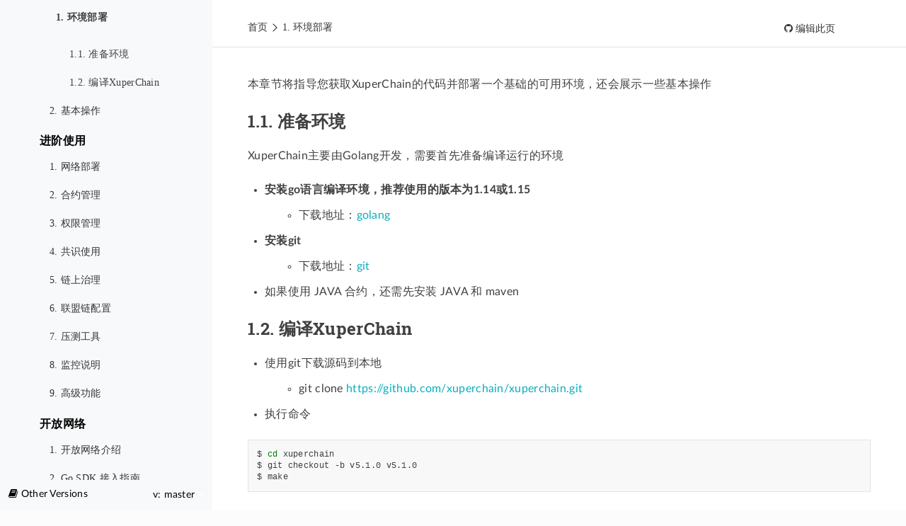

--- FILE ---
content_type: text/html
request_url: https://xuper.baidu.com/n/xuperdoc/master/quickstart/quickstart.html
body_size: 8564
content:


<!DOCTYPE html>
<html class="writer-html5" lang="zh-CN" >
<head>
  <meta charset="utf-8" />
  
  <meta name="viewport" content="width=device-width, initial-scale=1.0" />
  
  <meta name="viewport" content="width=device-width, initial-scale=1.0, maximum-scale=1.0, minimum-scale=1.0,user-scalable=no" />
  <title>1. 环境部署 &mdash; XuperChain 官方文档  文档</title>
  

  
  <link rel="stylesheet" href="../_static/css/theme.css" type="text/css" />
  <link rel="stylesheet" href="../_static/pygments.css" type="text/css" />
  <link rel="stylesheet" href="../_static/banner.css" type="text/css" />
  <link rel="stylesheet" href="../_static/custom.css" type="text/css" />

  
  

  
  

  

  
  <!--[if lt IE 9]>
    <script src="../_static/js/html5shiv.min.js"></script>
  <![endif]-->
  
    
      <script type="text/javascript" id="documentation_options" data-url_root="../" src="../_static/documentation_options.js"></script>
        <script src="../_static/jquery.js"></script>
        <script src="../_static/underscore.js"></script>
        <script src="../_static/doctools.js"></script>
        <script src="../_static/translations.js"></script>
        <script src="../_static/stat.js"></script>
        <script src="../_static/caption.js"></script>
    
    <script type="text/javascript" src="../_static/js/theme.js"></script>
    
    <link rel="index" title="索引" href="../genindex.html" />
    <link rel="search" title="搜索" href="../search.html" />
    <link rel="next" title="1. 网络部署" href="../advanced_usage/multi_nodes.html" />
    <link rel="prev" title="2. 基本概念" href="../general_introduction/basic_concepts.html" /> 
</head>

<body class="wy-body-for-nav">

   
  <div class="wy-grid-for-nav">
    
    <nav data-toggle="wy-nav-shift" class="wy-nav-side">
      <div class="wy-side-scroll">
        <div class="wy-side-nav-search" >
          
          </a>
          
            
            
                <div class="version">
                  <a class="version2" href="../index.html">
                    XuperChain 官方文档 5.3
                  </a>       
              </div>
              <div class="hide"><div class="shallow"></div></div>
            
          
          
<div role="search">
  <form id="rtd-search-form" class="wy-form" action="../search.html" method="get">
    <input type="text" name="q" placeholder="Search docs" />
    <input type="hidden" name="check_keywords" value="yes" />
    <input type="hidden" name="area" value="default" />
  </form>
</div>
          
        </div>

        
        <div class="wy-menu wy-menu-vertical" data-spy="affix" role="navigation" aria-label="main navigation">
         
        <!-- 
        
          
         -->
        
          <p class="caption"><span class="caption-text">XUPERCHAIN介绍</span></p>
<ul>
<li class="toctree-l1"><a class="reference internal" href="../general_introduction/brief.html">1. 整体介绍</a></li>
<li class="toctree-l1"><a class="reference internal" href="../general_introduction/basic_concepts.html">2. 基本概念</a></li>
</ul>
<p class="caption"><span class="caption-text">快速入门</span></p>
<ul class="current">
<li class="toctree-l1 current"><a class="current reference internal" href="#">1. 环境部署</a><ul>
<li class="toctree-l2"><a class="reference internal" href="#env-prepare">1.1. 准备环境</a></li>
<li class="toctree-l2"><a class="reference internal" href="#xuperchain">1.2. 编译XuperChain</a></li>
</ul>
</li>
<li class="toctree-l1"><a class="reference internal" href="#basic-operation">2. 基本操作</a><ul>
<li class="toctree-l2"><a class="reference internal" href="#xchain">2.1. 部署xchain服务</a><ul>
<li class="toctree-l3"><a class="reference internal" href="#start-chain">2.1.1. 启动服务</a></li>
<li class="toctree-l3"><a class="reference internal" href="#svr-start">2.1.2. 确认服务状态</a></li>
</ul>
</li>
<li class="toctree-l2"><a class="reference internal" href="#basic-usage">2.2. 基本功能的使用</a><ul>
<li class="toctree-l3"><a class="reference internal" href="#create-account">2.2.1. 创建新账号</a></li>
<li class="toctree-l3"><a class="reference internal" href="#balance">2.2.2. 查询资源余额</a></li>
<li class="toctree-l3"><a class="reference internal" href="#transfer">2.2.3. 转账</a></li>
<li class="toctree-l3"><a class="reference internal" href="#querytx">2.2.4. 查询交易信息</a></li>
<li class="toctree-l3"><a class="reference internal" href="#block">2.2.5. 查询block信息</a></li>
</ul>
</li>
</ul>
</li>
</ul>
<p class="caption"><span class="caption-text">进阶使用</span></p>
<ul>
<li class="toctree-l1"><a class="reference internal" href="../advanced_usage/multi_nodes.html">1. 网络部署</a></li>
<li class="toctree-l1"><a class="reference internal" href="../advanced_usage/contract_management.html">2. 合约管理</a></li>
<li class="toctree-l1"><a class="reference internal" href="../advanced_usage/authority_management.html">3. 权限管理</a></li>
<li class="toctree-l1"><a class="reference internal" href="../advanced_usage/consensus_usage.html">4. 共识使用</a></li>
<li class="toctree-l1"><a class="reference internal" href="../advanced_usage/governance.html">5. 链上治理</a></li>
<li class="toctree-l1"><a class="reference internal" href="../advanced_usage/parallel_chain.html">6. 联盟链配置</a></li>
<li class="toctree-l1"><a class="reference internal" href="../advanced_usage/performance_introduction.html">7. 压测工具</a></li>
<li class="toctree-l1"><a class="reference internal" href="../advanced_usage/monitor_usage.html">8. 监控说明</a></li>
<li class="toctree-l1"><a class="reference internal" href="../advanced_usage/more_technology.html">9. 高级功能</a></li>
</ul>
<p class="caption"><span class="caption-text">开放网络</span></p>
<ul>
<li class="toctree-l1"><a class="reference internal" href="../xuperos/open_network.html">1. 开放网络介绍</a></li>
<li class="toctree-l1"><a class="reference internal" href="../xuperos/xuperos_go.html">2. Go SDK 接入指南</a></li>
<li class="toctree-l1"><a class="reference internal" href="../xuperos/xuperos_java.html">3. Java SDK 接入指南</a></li>
<li class="toctree-l1"><a class="reference internal" href="../xuperos/xuperos_js.html">4. Js SDK 接入指南</a></li>
</ul>
<p class="caption"><span class="caption-text">开发手册</span></p>
<ul>
<li class="toctree-l1"><a class="reference internal" href="../development_manuals/sdk_development.html">1. 多语言SDK介绍</a></li>
<li class="toctree-l1"><a class="reference internal" href="../development_manuals/dapp_development.html">2. DAPP开发手册</a></li>
</ul>
<p class="caption"><span class="caption-text">应用案例</span></p>
<ul>
<li class="toctree-l1"><a class="reference internal" href="../developing_apps/dapps.html">1. 标杆应用</a></li>
</ul>
<p class="caption"><span class="caption-text">设计原理</span></p>
<ul>
<li class="toctree-l1"><a class="reference internal" href="../design_documents/key_process.html">1. 整体流程</a></li>
<li class="toctree-l1"><a class="reference internal" href="../design_documents/smart_contract.html">2. 智能合约</a></li>
<li class="toctree-l1"><a class="reference internal" href="../design_documents/crypto.html">3. 密码学基础</a></li>
<li class="toctree-l1"><a class="reference internal" href="../design_documents/p2p.html">4. p2p网络</a></li>
<li class="toctree-l1"><a class="reference internal" href="../design_documents/consensus.html">5. 共识算法</a></li>
<li class="toctree-l1"><a class="reference internal" href="../design_documents/ledger.html">6. 账本状态机</a></li>
<li class="toctree-l1"><a class="reference internal" href="../design_documents/permission_model.html">7. 权限管理</a></li>
<li class="toctree-l1"><a class="reference internal" href="../design_documents/regulatory.html">8. 监管机制</a></li>
<li class="toctree-l1"><a class="reference internal" href="../design_documents/others.html">9. 其他</a></li>
</ul>
<p class="caption"><span class="caption-text">贡献指南</span></p>
<ul>
<li class="toctree-l1"><a class="reference internal" href="../contribution/pull_requests.html">代码提交指南</a></li>
</ul>
<p class="caption"><span class="caption-text">更多资料</span></p>
<ul>
<li class="toctree-l1"><a class="reference internal" href="../more_materials/code_explanation.html">1. 源码解读</a></li>
<li class="toctree-l1"><a class="reference internal" href="../more_materials/config_explanation.html">2. 配置文件</a></li>
<li class="toctree-l1"><a class="reference internal" href="../more_materials/video.html">3. 视频教程</a></li>
</ul>
         
        
        
        </div>
        
      </div>
    </nav>

    <section data-toggle="wy-nav-shift" class="wy-nav-content-wrap">

      
      <nav class="wy-nav-top" aria-label="top navigation">
        
          <i data-toggle="wy-nav-top" class="fa fa-bars"></i>
          <a href="../index.html">XuperChain 官方文档</a>
        
      </nav>


      <div class="wy-nav-content">
        
        <div class="rst-content">
        
          

















<div role="navigation" aria-label="breadcrumbs navigation">

  <ul class="wy-breadcrumbs">
    
<li><a href="../index.html" class="breadtitle">首页</a>
</li>
<li>
   <img class="arrow_r" src="https://xuper.baidu.com/n/xuperdoc/master/_static/images/arrow_right.svg"/>
   <!-- <img class="arrow_r" src="../_static/images/arrow_right.svg"/> -->
</li>
<li class="lititle"><span class="section-number">1. </span>环境部署</li>

    
<li class="wy-breadcrumbs-aside">
   <a href="https://github.com/xuperchain/docs/edit/master/source/quickstart/quickstart.rst" class="fa fa-github">
      编辑此页</a>
</li>

  </ul>

  
  <hr/>
</div>
          <div role="main" class="document" itemscope="itemscope" itemtype="http://schema.org/Article">
           <div itemprop="articleBody">
            
  <p>本章节将指导您获取XuperChain的代码并部署一个基础的可用环境，还会展示一些基本操作</p>
<div class="section" id="env-deploy">
<span id="id1"></span><h1><span class="section-number">1. </span>环境部署<a class="headerlink" href="#env-deploy" title="永久链接至标题">¶</a></h1>
<div class="section" id="env-prepare">
<span id="id2"></span><h2><span class="section-number">1.1. </span>准备环境<a class="headerlink" href="#env-prepare" title="永久链接至标题">¶</a></h2>
<p>XuperChain主要由Golang开发，需要首先准备编译运行的环境</p>
<ul class="simple">
<li><dl class="simple">
<dt>安装go语言编译环境，推荐使用的版本为1.14或1.15</dt><dd><ul>
<li><p>下载地址：<a class="reference external" href="https://golang.org/dl/">golang</a></p></li>
</ul>
</dd>
</dl>
</li>
<li><dl class="simple">
<dt>安装git</dt><dd><ul>
<li><p>下载地址：<a class="reference external" href="https://git-scm.com/download">git</a></p></li>
</ul>
</dd>
</dl>
</li>
<li><p>如果使用 JAVA 合约，还需先安装 JAVA 和 maven</p></li>
</ul>
</div>
<div class="section" id="xuperchain">
<span id="env-compiling"></span><h2><span class="section-number">1.2. </span>编译XuperChain<a class="headerlink" href="#xuperchain" title="永久链接至标题">¶</a></h2>
<ul>
<li><p>使用git下载源码到本地</p>
<blockquote>
<div><ul class="simple">
<li><p>git clone <a class="reference external" href="https://github.com/xuperchain/xuperchain.git">https://github.com/xuperchain/xuperchain.git</a></p></li>
</ul>
</div></blockquote>
</li>
<li><p>执行命令</p></li>
</ul>
<div class="highlight-bash notranslate"><div class="highlight"><pre><span></span>$ <span class="nb">cd</span> xuperchain
$ git checkout -b v5.1.0 v5.1.0
$ make
</pre></div>
</div>
<ul class="simple">
<li><p>在output目录得到bin，conf， data 三个文件夹以及一个 control.sh 脚本</p></li>
</ul>
<div class="admonition note">
<p class="admonition-title">注解</p>
<p>make 时，可能出现拉取失败的情况，可以配置GOPROXY解决此问题</p>
<p>$ export GOPROXY=https://goproxy.cn,direct</p>
<p>GOPATH问题报错,不推荐使用go1.11版本之前的版本</p>
<p>GCC版本需要升级到4或5以上</p>
</div>
</div>
</div>
<div class="section" id="basic-operation">
<span id="id3"></span><h1><span class="section-number">2. </span>基本操作<a class="headerlink" href="#basic-operation" title="永久链接至标题">¶</a></h1>
<p>在output下，有bin, conf, data三个目录,以及一个control.sh 脚本</p>
<p>各目录的功能如下表：</p>
<table class="colwidths-given docutils align-default">
<colgroup>
<col style="width: 5%" />
<col style="width: 95%" />
</colgroup>
<thead>
<tr class="row-odd"><th class="head"><p>目录名</p></th>
<th class="head"><p>功能</p></th>
</tr>
</thead>
<tbody>
<tr class="row-even"><td><p>output/</p></td>
<td><p>节点根目录</p></td>
</tr>
<tr class="row-odd"><td><p>├─ bin</p></td>
<td><p>可执行文件存放目录</p></td>
</tr>
<tr class="row-even"><td><p>│  ···   ├─ wasm2c</p></td>
<td><p>XVM 虚拟机工具，将 WASM 转为 C</p></td>
</tr>
<tr class="row-odd"><td><p>│  ···   ├─ xchain</p></td>
<td><p>xchain服务的二进制文件</p></td>
</tr>
<tr class="row-even"><td><p>│  ···   ├─ xchain-cli</p></td>
<td><p>xchain客户端工具</p></td>
</tr>
<tr class="row-odd"><td><p>├─ conf</p></td>
<td><p>配置相关目录</p></td>
</tr>
<tr class="row-even"><td><p>│  ···   ├─ contract.yaml</p></td>
<td><p>合约配置相关</p></td>
</tr>
<tr class="row-odd"><td><p>│  ···   ├─ engine.yaml</p></td>
<td><p>引擎相关配置</p></td>
</tr>
<tr class="row-even"><td><p>│  ···   ├─ env.yaml</p></td>
<td><p>本地环境相关配置，设置key存储路径等</p></td>
</tr>
<tr class="row-odd"><td><p>│  ···   ├─ ledger.yaml</p></td>
<td><p>存储引擎相关配置，levelDB等</p></td>
</tr>
<tr class="row-even"><td><p>│  ···   ├─ log.yaml</p></td>
<td><p>日志相关配置，日志级别，保留时间等</p></td>
</tr>
<tr class="row-odd"><td><p>│  ···   ├─ network.yaml</p></td>
<td><p>网络相关配置，单机多节点配置时需更改端口等</p></td>
</tr>
<tr class="row-even"><td><p>│  ···   ├─ server.yaml</p></td>
<td><p>服务相关配置，如端口，tls等</p></td>
</tr>
<tr class="row-odd"><td><p>│  ···   ├─ xchain-cli.yaml</p></td>
<td><p>xchain客户端相关配置，交易是否需要配置，交易发送节点等</p></td>
</tr>
<tr class="row-even"><td><p>├─ control.sh</p></td>
<td><p>启动脚本</p></td>
</tr>
<tr class="row-odd"><td><p>├─ data</p></td>
<td><p>数据的存放目录，创世块信息，以及共识和合约的样例</p></td>
</tr>
<tr class="row-even"><td><p>│  ···   ├─ blockchain</p></td>
<td><p>账本目录（启动链之后生成）</p></td>
</tr>
<tr class="row-odd"><td><p>│  ···   ├─ keys</p></td>
<td><p>此节点的地址，具有全局唯一性</p></td>
</tr>
<tr class="row-even"><td><p>│  ···   ├─ netkeys</p></td>
<td><p>此节点的网络标识ID，具有全局唯一性</p></td>
</tr>
<tr class="row-odd"><td><p>│  ···   └─ genesis</p></td>
<td><p>包括创始的共识，初始的资源数，矿工奖励机制等</p></td>
</tr>
<tr class="row-even"><td><p>├─ logs</p></td>
<td><p>程序日志目录（启动链之后生成）</p></td>
</tr>
<tr class="row-odd"><td><p>├─ tmp</p></td>
<td><p>临时文件夹，目前存储进程pid（启动链之后生成）</p></td>
</tr>
</tbody>
</table>
<div class="section" id="xchain">
<span id="svr-deploy"></span><h2><span class="section-number">2.1. </span>部署xchain服务<a class="headerlink" href="#xchain" title="永久链接至标题">¶</a></h2>
<div class="section" id="start-chain">
<span id="id4"></span><h3><span class="section-number">2.1.1. </span>启动服务<a class="headerlink" href="#start-chain" title="永久链接至标题">¶</a></h3>
<p>xuper5为我们启动服务提供了方便的脚本，只需要一条命令使用controll.sh即可启动单节点 single 共识的链。</p>
<div class="highlight-bash notranslate"><div class="highlight"><pre><span></span><span class="c1"># 启动xuper链</span>
$ bash control.sh start
/home/ubuntu/go/src/github.com/xuperchain/output/bin/xchain
/home/ubuntu/go/src/github.com/xuperchain/output/conf/env.yaml
<span class="m">2021</span>/08/10 <span class="m">19</span>:26:57 start create chain.bc_name:xuper genesis_conf:./data/genesis/xuper.json env_conf:./conf/env.yaml
<span class="m">2021</span>/08/10 <span class="m">19</span>:26:57 create ledger succ.bc_name:xuper start xchain. cmd:nohup /home/ubuntu/go/src/github.com/xuperchain/output/bin/xchain startup --conf /home/ubuntu/go/src/github.com/xuperchain/output/conf/env.yaml &gt;/home/ubuntu/go/src/github.com/xuperchain/output/logs/nohup.out <span class="m">2</span>&gt;<span class="p">&amp;</span><span class="m">1</span> <span class="p">&amp;</span>
.start proc succ.
start finish.pid:17242
Done!
</pre></div>
</div>
<p>这样，我们就成功启动一条链。</p>
<p>control.sh 脚本提供 start | stop | restart | forcestop 四个命令，可以使用bash control.sh help查看</p>
</div>
<div class="section" id="svr-start">
<span id="id5"></span><h3><span class="section-number">2.1.2. </span>确认服务状态<a class="headerlink" href="#svr-start" title="永久链接至标题">¶</a></h3>
<p>按照默认配置，xchain服务会监听37101端口，可以使用如下命令查看xchain服务的运行状态</p>
<div class="highlight-bash notranslate"><div class="highlight"><pre><span></span> <span class="c1"># check服务运行状况</span>
 $ bin/xchain-cli status -H <span class="m">127</span>.0.0.1:37101
 <span class="o">{</span>
   <span class="s2">&quot;blockchains&quot;</span>: <span class="o">[</span>
   <span class="o">{</span>
     <span class="s2">&quot;name&quot;</span>: <span class="s2">&quot;xuper&quot;</span>,
     <span class="s2">&quot;ledger&quot;</span>: <span class="o">{</span>
       <span class="s2">&quot;rootBlockid&quot;</span>: <span class="s2">&quot;d93c260ea5639a55e1fcad3df494495efad5c65d46e846b6db3a9194a4212886&quot;</span>,
       <span class="s2">&quot;tipBlockid&quot;</span>: <span class="s2">&quot;9555ca5af579db67734f27013dfaae48d93e4c3e8adcf6ca8f3dc1adb06d0b6f&quot;</span>,
       <span class="s2">&quot;trunkHeight&quot;</span>: <span class="m">137</span>
     <span class="o">}</span>,
     ....
         <span class="s2">&quot;9555ca5af579db67734f27013dfaae48d93e4c3e8adcf6ca8f3dc1adb06d0b6f&quot;</span>
      <span class="o">]</span>
     <span class="o">}</span>
   <span class="o">]</span>,
  <span class="s2">&quot;peers&quot;</span>: null,
  <span class="s2">&quot;speeds&quot;</span>: <span class="o">{}</span>
<span class="o">}</span>
</pre></div>
</div>
</div>
</div>
<div class="section" id="basic-usage">
<span id="id6"></span><h2><span class="section-number">2.2. </span>基本功能的使用<a class="headerlink" href="#basic-usage" title="永久链接至标题">¶</a></h2>
<div class="section" id="create-account">
<span id="id7"></span><h3><span class="section-number">2.2.1. </span>创建新账号<a class="headerlink" href="#create-account" title="永久链接至标题">¶</a></h3>
<p>xchain中，账号类型分为“普通账号”和“合约账号”。</p>
<p>普通账号由程序离线生成，在本地保存；</p>
<p>合约账号是XuperChain中用于智能合约管理的单元，由普通账户发起交易，在链上生成的一个16位数字的账户，存储在链上。发起合约相关交易，比如合约调用时，需要使用合约账户。</p>
<div class="highlight-bash notranslate"><div class="highlight"><pre><span></span><span class="c1"># 创建普通用户, 生成的地址，公钥，私钥在--output 指定位置</span>
$ bin/xchain-cli account newkeys --output data/bob
create account using crypto <span class="nb">type</span> default
create account <span class="k">in</span> data/bob

<span class="c1"># xuperchain 也支持国密算法，关于xuperchain中的密码学，可在 `密码学基础&lt;../design_documents/crypto.html&gt;` 了解更多</span>
$ bin/xchain-cli account newkeys --output data/alice --crypto gm
create account using crypto <span class="nb">type</span> gm
create account <span class="k">in</span> data/alice

<span class="c1">## 创建合约账号</span>
bin/xchain-cli account new --account <span class="m">1111111111111111</span> --fee <span class="m">2000</span>
contract response:
    <span class="o">{</span>
        <span class="s2">&quot;pm&quot;</span>: <span class="o">{</span>
            <span class="s2">&quot;rule&quot;</span>: <span class="m">1</span>,
            <span class="s2">&quot;acceptValue&quot;</span>: <span class="m">1</span>.0
        <span class="o">}</span>,
        <span class="s2">&quot;aksWeight&quot;</span>: <span class="o">{</span>
            <span class="s2">&quot;TeyyPLpp9L7QAcxHangtcHTu7HUZ6iydY&quot;</span>: <span class="m">1</span>.0
        <span class="o">}</span>
    <span class="o">}</span>

The gas you cousume is: <span class="m">1000</span>
The fee you pay is: <span class="m">2000</span>
Tx id: b4c588a52e0d35a9388f0583a58c3adc0865b1fee1d5242268e66b9f3daae3c1
account name: XC1111111111111111@xuper
</pre></div>
</div>
<p>在data/bob目录下会看到文件address，publickey，privatekey生成</p>
</div>
<div class="section" id="balance">
<span id="id8"></span><h3><span class="section-number">2.2.2. </span>查询资源余额<a class="headerlink" href="#balance" title="永久链接至标题">¶</a></h3>
<p>对于普通账号，可使用如下命令查询账号资源余额，其中 -H 参数为xchain服务的地址</p>
<div class="highlight-bash notranslate"><div class="highlight"><pre><span></span><span class="c1"># 根据账户存储的路径，查询该账户的余额。--keys为要查询的账户的地址，如 bob：--keys data/bob</span>
$ bin/xchain-cli account balance --keys data/bob -H <span class="m">127</span>.0.0.1:37101
<span class="m">100000000000338000000</span>

<span class="c1"># 根据地址查询该账户余额</span>
$ bin/xchain-cli account balance TeyyPLpp9L7QAcxHangtcHTu7HUZ6iydY -H <span class="m">127</span>.0.0.1:37101
<span class="m">100000000000401000000</span>

<span class="c1"># 查询合约账户余额</span>
$ bin/xchain-cli account balance XC1111111111111111@xuper -H <span class="m">127</span>.0.0.1:37101
<span class="m">0</span>
</pre></div>
</div>
</div>
<div class="section" id="transfer">
<span id="id9"></span><h3><span class="section-number">2.2.3. </span>转账<a class="headerlink" href="#transfer" title="永久链接至标题">¶</a></h3>
<p>转账操作需要提供源账号的私钥目录，也就类似“2.1.1 创建新账号”中生成的目录，这里注意到并不需要提供目标账号的任何密钥，只需要提供地址即可</p>
<div class="highlight-bash notranslate"><div class="highlight"><pre><span></span><span class="c1"># --keys 从此地址 转给 --to地址 --amount 金额</span>
$ bin/xchain-cli transfer --to czojZcZ6cHSiDVJ4jFoZMB1PjKnfUiuFQ --amount <span class="m">10</span> --keys data/keys/ -H <span class="m">127</span>.0.0.1:37101
24d53ea6e61ede8dc4fe65a04fd30da17c079a359e700738f8795dfddc55ffb4
</pre></div>
</div>
<p>命令执行的返回是转账操作的交易id（txid）
.. note:</p>
<div class="highlight-default notranslate"><div class="highlight"><pre><span></span>转账操作如果不加参数 --keys，即未指定扣款账户，将会默认扣除 data/keys 下账户的资源，该账户是默认生成的，创建链时会预分配一些资源
给到该账户，具体可以参考 data/genesis/xuper.json
</pre></div>
</div>
</div>
<div class="section" id="querytx">
<span id="id10"></span><h3><span class="section-number">2.2.4. </span>查询交易信息<a class="headerlink" href="#querytx" title="永久链接至标题">¶</a></h3>
<p>通过以下命令可以查询交易的信息，包括交易状态、交易的源和目标账号、交易的金额、所在的区块（如果已上链）等内容</p>
<div class="highlight-bash notranslate"><table class="highlighttable"><tr><td class="linenos"><div class="linenodiv"><pre> 1
 2
 3
 4
 5
 6
 7
 8
 9
10
11
12
13
14
15
16
17
18
19
20
21
22
23
24
25
26
27</pre></div></td><td class="code"><div class="highlight"><pre><span></span><span class="c1"># 可查询上一步生成的txid的交易信息</span>
$ bin/xchain-cli tx query 24d53ea6e61ede8dc4fe65a04fd30da17c079a359e700738f8795dfddc55ffb4 -H <span class="m">127</span>.0.0.1:37101
<span class="o">{</span>
   <span class="s2">&quot;txid&quot;</span>: <span class="s2">&quot;24d53ea6e61ede8dc4fe65a04fd30da17c079a359e700738f8795dfddc55ffb4&quot;</span>,
   <span class="s2">&quot;blockid&quot;</span>: <span class="s2">&quot;e83eae0750d0f48cc2b45f25d853fb587d124552851bf6693757e0715837b377&quot;</span>,
   <span class="s2">&quot;txInputs&quot;</span>: <span class="o">[</span>
    <span class="o">{</span>
      <span class="s2">&quot;refTxid&quot;</span>: <span class="s2">&quot;2650aa0c0e8088def98093a327b475fa7577fa8e266c5775435f7c022fe0f463&quot;</span>,
      <span class="s2">&quot;refOffset&quot;</span>: <span class="m">0</span>,
      <span class="s2">&quot;fromAddr&quot;</span>: <span class="s2">&quot;TeyyPLpp9L7QAcxHangtcHTu7HUZ6iydY&quot;</span>,
      <span class="s2">&quot;amount&quot;</span>: <span class="s2">&quot;1000000&quot;</span>
    <span class="o">}</span>
   <span class="o">]</span>,
  ......
  <span class="s2">&quot;authRequireSigns&quot;</span>: <span class="o">[</span>
   <span class="o">{</span>
      <span class="s2">&quot;publickey&quot;</span>: <span class="s2">&quot;{\&quot;Curvname\&quot;:\&quot;P-256\&quot;,\&quot;X\&quot;:36505150171354363400464126431978257855318414556425194490762274938603757905292,\&quot;Y\&quot;:79656876957602994269528255245092635964473154458596947290316223079846501380076}&quot;</span>,
      <span class="s2">&quot;sign&quot;</span>: <span class="s2">&quot;30460221009509e35b1341284b5d1f22b48c862ecfe2856056196c5650bc203b8a4ed0d454022100f8d286c63ad8eb3bc605bc08da4ff417aaff3c0433a31039f608bb47a90b1267&quot;</span>
    <span class="o">}</span>
   <span class="o">]</span>,
  <span class="s2">&quot;receivedTimestamp&quot;</span>: <span class="m">1628596303271475925</span>,
  <span class="s2">&quot;modifyBlock&quot;</span>: <span class="o">{</span>
    <span class="s2">&quot;marked&quot;</span>: false,
    <span class="s2">&quot;effectiveHeight&quot;</span>: <span class="m">0</span>,
    <span class="s2">&quot;effectiveTxid&quot;</span>: <span class="s2">&quot;&quot;</span>
  <span class="o">}</span>
<span class="o">}</span>
</pre></div>
</td></tr></table></div>
</div>
<div class="section" id="block">
<span id="queryblock"></span><h3><span class="section-number">2.2.5. </span>查询block信息<a class="headerlink" href="#block" title="永久链接至标题">¶</a></h3>
<p>通过blockid可以查询区块的相关信息，包括区块内打包的交易、所在链的高度、前驱/后继区块的id等内容</p>
<div class="highlight-bash notranslate"><div class="highlight"><pre><span></span><span class="c1"># 可查询上一步交易所在的block id信息</span>
$ bin/xchain-cli block e83eae0750d0f48cc2b45f25d853fb587d124552851bf6693757e0715837b377 -H <span class="m">127</span>.0.0.1:37101

<span class="o">{</span>
  <span class="s2">&quot;version&quot;</span>: <span class="m">1</span>,
  <span class="s2">&quot;blockid&quot;</span>: <span class="s2">&quot;e83eae0750d0f48cc2b45f25d853fb587d124552851bf6693757e0715837b377&quot;</span>,
  <span class="s2">&quot;preHash&quot;</span>: <span class="s2">&quot;41c74e22ccea7dcf1db6ba0d7e1eefd6cfbd7bac7659c3d8cd33d2a009201003&quot;</span>,
  <span class="s2">&quot;proposer&quot;</span>: <span class="s2">&quot;TeyyPLpp9L7QAcxHangtcHTu7HUZ6iydY&quot;</span>,
  <span class="s2">&quot;sign&quot;</span>: <span class="s2">&quot;3044021f349da2d5c238175a6e7df23262eeb122014f0a0040fc4ce109a3ab2c22b2700221009d92198061193fcd47e25c8f5c2b54e1ea2ffb4aaab675384c4d6408ab2b63de&quot;</span>,
  <span class="s2">&quot;pubkey&quot;</span>: <span class="s2">&quot;{\&quot;Curvname\&quot;:\&quot;P-256\&quot;,\&quot;X\&quot;:36505150171354363400464126431978257855318414556425194490762274938603757905292,\&quot;Y\&quot;:79656876957602994269528255245092635964473154458596947290316223079846501380076}&quot;</span>,
  <span class="s2">&quot;merkleRoot&quot;</span>: <span class="s2">&quot;d22d2423a93911e42f96370167d878f6780fea44fac6a13771c7532e1969c949&quot;</span>,
  <span class="s2">&quot;height&quot;</span>: <span class="m">492</span>,
  ......
  <span class="s2">&quot;txCount&quot;</span>: <span class="m">2</span>,
  <span class="s2">&quot;merkleTree&quot;</span>: <span class="o">[</span>
    <span class="s2">&quot;4a7e42654cf79d6525f6b6d55673b57a92048ee96de950e962db99b102e048a4&quot;</span>,
    <span class="s2">&quot;24d53ea6e61ede8dc4fe65a04fd30da17c079a359e700738f8795dfddc55ffb4&quot;</span>,
    <span class="s2">&quot;d22d2423a93911e42f96370167d878f6780fea44fac6a13771c7532e1969c949&quot;</span>
  <span class="o">]</span>,
  <span class="s2">&quot;inTrunk&quot;</span>: true,
  <span class="s2">&quot;nextHash&quot;</span>: <span class="s2">&quot;a541ed97789537166bec5778aad7ba0f68e52a04d1073b244ee1ea6cd38d8f63&quot;</span>,
  <span class="s2">&quot;failedTxs&quot;</span>: null,
  <span class="s2">&quot;curTerm&quot;</span>: <span class="m">0</span>,
  <span class="s2">&quot;curBlockNum&quot;</span>: <span class="m">0</span>,
  <span class="s2">&quot;justify&quot;</span>: <span class="o">{}</span>
<span class="o">}</span>
</pre></div>
</div>
</div>
</div>
</div>


           </div>
           
          </div>
          <footer>
    <div class="rst-footer-buttons" role="navigation" aria-label="footer navigation">
        <a href="../advanced_usage/multi_nodes.html" class="btn btn-neutral float-right" title="1. 网络部署" accesskey="n" rel="next">Next <span class="fa fa-arrow-circle-right" aria-hidden="true"></span></a>
        <a href="../general_introduction/basic_concepts.html" class="btn btn-neutral float-left" title="2. 基本概念" accesskey="p" rel="prev"><span class="fa fa-arrow-circle-left" aria-hidden="true"></span> Previous</a>
    </div>

  <hr/>

  <div role="contentinfo">
  <p>
    © 版权所有 2021, xuper.
  </p>
  </div>
    
    
    
    Built with <a href="https://www.sphinx-doc.org/">Sphinx</a> using a
    
    <a href="https://github.com/readthedocs/sphinx_rtd_theme">theme</a>
    
    provided by <a href="https://readthedocs.org">Read the Docs</a>. 

</footer>
        </div>
      </div>

    </section>

  </div>
  
<div class="rst-versions" data-toggle="rst-versions" role="note" aria-label="versions">
    <span class="rst-current-version" data-toggle="rst-current-version">
        <span class="fa fa-book"> Other Versions</span>
        v: master
        <span class="fa fa-caret-down"></span>
    </span>
    <div class="rst-other-versions">
        <dl>
            <dt>Branches</dt>
            <dd><a href="quickstart.html">master</a></dd>
            <dd><a href="../../v3.1/index.html">v3.1</a></dd>
            <dd><a href="../../v3.10/index.html">v3.10</a></dd>
            <dd><a href="../../v3.12/index.html">v3.12</a></dd>
            <dd><a href="../../v3.2/index.html">v3.2</a></dd>
            <dd><a href="../../v3.7/index.html">v3.7</a></dd>
            <dd><a href="../../v3.8/index.html">v3.8</a></dd>
            <dd><a href="../../v3.9/index.html">v3.9</a></dd>
            <dd><a href="../../v5.1/quickstart/quickstart.html">v5.1</a></dd>
            <dd><a href="../../v5.3/quickstart/quickstart.html">v5.3</a></dd>
        </dl>
    </div>
</div>


  <script type="text/javascript">
      jQuery(function () {
          SphinxRtdTheme.Navigation.enable(true);
      });
  </script>

  
  
    
   

</body>
</html>

--- FILE ---
content_type: text/css
request_url: https://xuper.baidu.com/n/xuperdoc/master/_static/custom.css
body_size: 6343
content:
/*
Copyright IBM Corp. All Rights Reserved.

SPDX-License-Identifier: Apache-2.0
*/
/* .toctree-wrapper {
    display: none;
} */

summary > span{
  color: #07AFBE;
  cursor: pointer;
  -ms-user-select: none;
  -moz-user-select: none;
  -webkit-user-select: none;
  user-select: none;
}

.rst-versions .rst-current-version .fa-book, .rst-versions .rst-current-version .icon-book {
    float: left;
    color: black;
}
.rst-versions .rst-current-version {
    padding: 12px;
    background-color: #F8F9FB;
    display: block;
    text-align: right;
    font-size: 90%;
    cursor: pointer;
    color: black;
}
.rst-versions .rst-other-versions {
    font-size: 90%;
    padding: 12px;
    color: black;
    background-color: #F8F9FB;
    display: none;
}
.rst-versions .rst-other-versions dd a {
    display: inline-block;
    padding: 6px;
    color: black;
}

a.reference {
    color: #07AFBE;
}
.wy-menu-vertical li.toctree-l3.current li.toctree-l4>a, .wy-menu-vertical li.toctree-l4.current>a {
    padding: .4045em 1.618em;
    background-color: #F8F9FB;
}
/************************************ breadcrumbs *******************************/
ul.wy-breadcrumbs {
    padding-top: 12px;
    margin-right: 50px;
}
a.breadtitle {
    font-family: PingFangSC-Regular;
    font-size: 14px;
    color: #333333;
    letter-spacing: 0;
    line-height: 40px;
    font-weight: 400;
}
.wy-breadcrumbs li a {
    display: inline-block;
    padding-right: 0px;
}
a.breadtitle:hover{
    font-family: PingFangSC-Regular;
    font-size: 14px;
    color: #07AFBE;
    letter-spacing: 0;
    line-height: 40px;
    font-weight: 400;
}
.arrow_r {
    width: 12px;
}
.lititle {
    font-family: PingFangSC-Regular;
    font-size: 14px;
    color: #333333;
    letter-spacing: 0;
    line-height: 40px;
    font-weight: 400;
}
/******************************* github *************************************/
a.fa {
    font-family: PingFangSC-Regular;
    font-size: 14px;
    color: #333333;
    letter-spacing: 0;
    line-height: 24px;
    font-weight: 400;
    margin-top: 10px;
}
a.fa:hover {
    font-family: PingFangSC-Regular;
    font-size: 14px;
    color: #07AFBE;
    letter-spacing: 0;
    line-height: 24px;
    font-weight: 400;
}
/* Text */
body,
h1,
h2,
.rst-content .toctree-wrapper p.caption,
h3,
h4,
h5,
h6,
legend,
input {
    letter-spacing: 0.3px
}
.wy-menu {
    padding-left: 30px;
}
h1 {
    display: none;
}
p {
    font-size: 100%;
}
hr {
    margin: 2px -50px 40px -50px;
}
/* Side navigation bar */

.wy-side-nav-search {
    background-color: #F8F9FB ;
    margin-bottom: 0;
}
.wy-side-nav-search a.icon-home {
    font-family: PingFangSC-Medium;
    font-size: 20px;
    color: #000000 !important;
    line-height: 34px;
    font-weight: 500;
}
a.version2 {
    font-family: PingFangSC-Medium;
    font-size: 20px;
    color: #000000;
    line-height: 34px;
    font-weight: 500;
}
.wy-side-nav-search>div.version {
    font-family: PingFangSC-Medium;
    font-size: 20px;
    color: #000000;
    line-height: 34px;
    font-weight: 500;
    margin-top: 10.956px;
}
.wy-side-nav-search img {
    display: block;
    margin: auto auto .809em auto;
    padding: 5px;
    border-radius: unset
}
.hide {
    position: absolute;
    width: 32px;
    height: 38px;
    background-color: red;
    right: 40px;
    opacity: 0;
}
.wy-side-nav-search input[type=text] {
    max-width: 230px;
    min-height: 37.85px;
    background: url(./images/icon_search.svg);
    background-size: 14px 13.94px;
    background-position: 206px center;
    background-repeat: no-repeat;
    padding-right: 12px;
    border-radius: 4px;
    border: 1px solid #E0E0E0;
    font-family: PingFangSC-Regular;
    font-size: 14px;
    color: #999999;
    line-height: 22px;
    font-weight: 400;
}
.wy-menu-vertical a {
    background-color: #F8F9FB;
    font-family: PingFangSC-Regular;
    font-size: 14px;
    line-height: 40px;
    font-weight: 400;
    color: #333333;
}
.wy-menu-vertical a:hover {
    background-color: #F8F9FB;
    color: #07AFBE;
    font-family: PingFangSC-Regular;
    font-size: 14px;
    line-height: 40px;
    font-weight: 400;
}
.wy-nav-content {
    padding: 0.125em 3.125em;
    background-color: #fff;
    max-width: 1150px;

}
.wy-nav-side {
    background-color: #F8F9FB;
}
.wy-menu-vertical header,
.wy-menu-vertical p.caption {
    font-family: PingFangSC-Semibold;
    font-size: 16px;
    color: #000000;
    line-height: 40px;
    font-weight: 600;
    margin: 7.886px 5px 0;
    background: url(/_static/images/arrow_Up.svg);
    background-size: 10px 10px;
    background-repeat: no-repeat;
    background-position: 1px 16px;
    padding-left: 21px;
}
.wy-menu-vertical p.active {
    padding-left: 21px;
    background-image: url(/_static/images/arrow_down.svg);
}
.wy-menu-vertical ul {
    padding-left: 17px;
}
.wy-menu-vertical ul li {
    height: 40px;
}
.wy-nav-top a {
    color: transparent;
    background-repeat: no-repeat;
    background-size: Auto 19px;
    background-position: center top;
    background-origin: content box;
}
.wy-menu-vertical li.toctree-l2.current>a, .wy-menu-vertical li.toctree-l2.current li.toctree-l3>a {
    background: #F8F9FB;
}
.wy-menu-vertical li.current {
    background: #F8F9FB;
    height: 100%;
}
.wy-menu-vertical li.current ul li a:hover {
    background: #F8F9FB;
    height: 100%;
}
.wy-menu-vertical li.toctree-l2.current li.toctree-l3>a, .wy-menu-vertical li.toctree-l3.current>a {
    padding: .4045em 2.164em;
}
.wy-menu-vertical li.current>a span.toctree-expand, .wy-menu-vertical li.on a span.toctree-expand {
    display: inline-block;
    font-size: .8em;
    line-height: 1.6em;
    color: #333;
    float: none;
    visibility: hidden;
    margin: 0px;
}
.wy-menu-vertical li.current>a span.toctree-expand:before, .wy-menu-vertical li.on a span.toctree-expand:before, .wy-menu-vertical li span.toctree-expand:before {
    font-family: FontAwesome;
    display: inline-block;
    font-style: normal;
    font-weight: 400;
    line-height: 1;
    text-decoration: inherit;
    float: none;
    visibility: hidden;
    margin: 0px;
}
.wy-menu-vertical ul {
    border-bottom: none;
    border-top: none;
    /* border: none; */
}
.wy-menu-vertical li.toctree-l1.current>a {
    border-bottom: none;
    border-top: none;
    background: #F8F9FB ;
}
.wy-menu-vertical ul.current li>a {
    border-bottom: 1px solid #c9c9c9;
    border-top: 1px solid #c9c9c9;
    border: none;
}
/*Card */
.rst-content {
    max-width: 1150px;
}
.card {
    background-color: #fff;
}
.row {
    max-width: 936px;
    margin-right: 0;
    margin-left: 0;
}
.card-title{
    font-size: large;
}
/* img.topimg {

    max-width: 120px;
    max-height: 34px;
} */
p.top {

    margin-top: 20px;
    margin-bottom: 40px;
    margin-right: 50px;
    font-family: PingFangSC-Regular;
    font-size: 14px;
    color: #666666;
    font-weight: 400;
}
p.title {
    padding-right: 50px;
    font-family: PingFangSC-Regular;
    font-size: 30px;
    color: #000000;
    line-height: 38px;
    font-weight: 400;
}
.hov {
    position: fixed;
    left: 1260px;
    top: 160px;

}
.hov p {
    width: 90px;
    height: 34px;
    border-left: 1px solid #D8D8D8;
    padding-left: 9px;
    padding-bottom: 10px;
    margin: 0;
}
.hov p:hover {
    width: 90px;
    height: 34px;
    border-left: 1px solid #01D8CC;
    padding-left: 9px;
    padding-bottom: 10px;
    margin: 0;
}

.hov p a{
    font-family: PingFang-SC-Regular;
    font-size: 14px;
    color: #666666;
    line-height: 24px;
    font-weight: 400;
    margin-bottom: 10px;

}
.hov p a:hover {
    font-family: PingFang-SC-Regular;
    font-size: 14px;
    color: #08C3C8;
    line-height: 24px;
    font-weight: 400;

}
.hov2 {
    display: none;
    width: 100%;

}
/********************************* 快速入口 ********************************************/
p.entitle {
    font-family: PingFangSC-Medium;
    font-size: 16px;
    color: #333333;
    line-height: 24px;
    font-weight: 500;
    margin: 0 0 9px 0;
}
.enimg {
    display: inline-block;
    vertical-align:text-top;
    width: 18px;
    height: 18px;
}
.infos {
    padding-left: 10px;
    display: inline-block;

}
.enter {
    margin-top: 6px;
    margin-bottom: 60px;
    display: flex;
    flex-wrap: wrap;
}
.enter .card-holder {
    max-width: 200px;
    flex: 1 0 auto;
    margin: 10px 20px 10px 0;
}
/* .enter .card-holder:nth-child(1) {
    max-width: 200px;
    flex: 1 0 auto;
    margin-left: 0;
} */
.enter .card-holder:nth-child(3) {
    max-width: 200px;
    flex: 1 0 auto;
    margin: 10px 20px 10px 0;
}
.enter .card-holder:nth-child(3):hover {
    max-width: 200px;
    flex: 1 0 auto;
    margin: 10px 20px 10px 0;
}

.enter .card {
    background: #F5F8F9;
    padding: 30px 30px;
    max-height: 284px;
    height: 270px;
}
.enter .card .simple li {
    padding: 5px 0;
    margin-left: 16px;
    list-style-type: square;
}
.enter .card .simple li::marker {
    color: #666666;
    max-width: 4px;
    max-height: 4px;
}
.enter .card .simple li a {
    font-family: PingFangSC-Regular;
    font-size: 14px;
    color: #333333;
    line-height: 24px;
    font-weight: 400;
}
.enter .card .simple li a:hover {
    font-family: PingFangSC-Regular;
    font-size: 14px;
    color: #07AFBE;
    line-height: 24px;
    font-weight: 400;
}
/****************************** 应用案例 **********************************************/
.totitle {
    padding-right: 72px;
    margin-top: 54px;
    margin-bottom: 30px;
    font-family: PingFangSC-Regular;
    font-size: 30px;
    color: #000000;
    line-height: 38px;
    font-weight: 400;
    display: flex;
    justify-content: space-between;
}
a.download {
    display: none;
    float: right;
    font-family: PingFangSC-Regular;
    font-size: 18px;
    color: #333333;
    line-height: 28px;
    font-weight: 400;
}
.tools{
    margin-top: 6px;

    margin-bottom: 60px;
    display: flex;
    flex-wrap: wrap;
    align-content: flex-start;
    margin-right: -15px;
    width: 100%;
}
.tools p.title {
    margin-left: 30px;
    margin-top: 20px;
    margin-bottom: 10px;
    padding-left: 0;
    font-family: PingFangSC-Regular;
    font-size: 30px;
    color: #000000;
    line-height: 30px;
    font-weight: 400;
    margin: 0;
    padding: 24px 20px 0 29px;

}
#abs {
    padding-top: 24px;
}
#webase {
    padding-top: 24px;
}
#sh {
    padding-top: 24px;
}
#crabs{
    padding-top: 24px;
}
#webaseds {
    padding-top: 50px;
}
#shds {
    padding-top: 50px;
}
#crabsds {
    padding-top: 74px;
}
.tools .card-holder {
    flex: 0 0 auto;
    margin: 0;
    width: 287px;
    height: 260px;
    border: 1px solid #E0E0E0;
}
.tools .card-holder:nth-child(3),.card-holder:nth-child(6) {
    flex: 0 0 auto;
    margin: 0;
    width: 288px;
    height: 260px;
    border: 1px solid #E0E0E0;
}
.tools .card-holder:hover {
    flex: 0 0 auto;
    margin: 0;
    width: 287px;
    height: 260px;
    border: 1px solid #E0E0E0;
    box-shadow: 0 2px 8px 0 rgba(0,0,0,0.08);

}
.tools .card-holder:nth-child(3):hover,.card-holder:nth-child(6):hover{
    flex: 0 0 auto;
    margin: 0;
    width: 288px;
    height: 260px;
    border: 1px solid #E0E0E0;
    box-shadow: 0 2px 8px 0 rgba(0,0,0,0.08);

}
.item {
    padding-top: 20px;
    text-align: left;
    border: 1px solid #E0E0E0;
}

p.title b a {
    font-family: PingFangSC-Medium;
    font-size: 18px;
    color: #333333;
    line-height: 30px;
    font-weight: 500;
}
p.content {
    margin: 0;
    padding-top: 10px;
    padding-left: 30px;
    padding-right: 30px;
    font-family: PingFangSC-Regular;
    font-size: 14px;
    color: #666666;
    letter-spacing: 0;
    text-align: justify;
    line-height: 24px;
    font-weight: 400;
}
p.details {
    margin: 0;
    padding-top: 20px;
    padding-bottom: 24px;
}
#absD {
    padding-top: 26px;
}
p.details b a {
    margin-left: 30px;
    font-family: PingFangSC-Regular;
    font-size: 14px;
    color: #08C3C8;
    letter-spacing: 0;
    line-height: 24px;
    font-weight: 400;
}
p.details b a:hover {
    font-family: PingFangSC-Regular;
    font-size: 14px;
    color: #07AFBE;
    border-bottom: 1px solid #07AFBE;
    letter-spacing: 0;
    line-height: 24px;
    font-weight: 400;
}
/************************************** 工具介绍 ***************************************/
.intro {
    margin-top: 6px;
    display: flex;
    flex-wrap: wrap;
}
.intro .card-holder {
    margin: 10px;
    width: 420px;
    max-height: 202px;
    background: #FFFFFF;
    flex: 0 0 auto;

}
.intro .card-holder:nth-child(1),.card-holder:nth-child(3) {
    margin: 10px;
    width: 420px;
    height: 202px;
    background: #FFFFFF;
    flex: 0 0 auto;
    margin-left: 0;

}
.intro .card-holder:hover {
    margin: 10px;
    width: 420px;
    height: 202px;
    background: #FFFFFF;
    box-shadow: 0 2px 8px 0 rgba(0,0,0,0.08);

}
.intro .card-holder:nth-child(1):hover {
    margin: 10px;
    width: 420px;
    height: 202px;
    background: #FFFFFF;
    flex: 0 0 auto;
    margin-left: 0;

}
.intro .card-holder:nth-child(3):hover {
    margin: 10px;
    width: 420px;
    height: 202px;
    background: #FFFFFF;
    flex: 0 0 auto;
    margin-left: 0;

}
.intro .card-holder .card{
    width: 420px;
    height: 202px;
    border: 1px solid #E0E0E0;
}
p.introtitle {
    margin-top: 24px;
    margin-left: 30px;
    margin-bottom: 10px;
    font-family: PingFangSC-Semibold;
    font-size: 18px;
    color: #000000;
    letter-spacing: 0;
    line-height: 28px;
    font-weight: 600;
}
p.introcontent {
    margin-left: 30px;
    margin-right: 30px;
    margin-bottom: 20px;
    font-family: PingFangSC-Regular;
    font-size: 14px;
    color: #666666;
    letter-spacing: 0;
    text-align: justify;
    line-height: 24px;
    font-weight: 400;
}
p.introdetails b a {
    margin-left: 30px;
    margin-bottom: 24px;
    font-family: PingFangSC-Regular;
    font-size: 14px;
    color: #08C3C8;
    letter-spacing: 0;
    line-height: 24px;
    font-weight: 400;
}
p.introdetails b a:hover {
    margin-left: 30px;
    margin-bottom: 24px;
    font-family: PingFangSC-Regular;
    font-size: 14px;
    color: #07AFBE;
    border-bottom: 1px solid #07AFBE;
    letter-spacing: 0;
    line-height: 24px;
    font-weight: 400;
}
img.introimg {
    margin-left: 5px;
    display: inline-block;
    vertical-align: middle;
    width: 12px;
    height: 8px;
}
#tech2 {
    padding-top: 24px;
}
#tech4 {
    padding-top: 24px;
}
/************************************* 技术生态 *****************************************/
.ecoimg {
    display: flex;
}
.ecoimg .card {
    /* padding-left: 50px; */
    /* padding-right: 24px; */
    width: 860px;
    /* width: 100%; */
    height: 470px;
    height: 100%;
    flex: 0 1 auto;
}
.ecology {
    margin-top: 30px;
}
.ecology .card-holder {
    max-width: 860px;
    width: 100%;
    height: 100%;
    margin: 0;
}
.ecology .card-holder:nth-child(1):hover,.card-holder:nth-child(3):hover {
    margin: 0;
    width: 100%;
    height: 196px;
    background: #FFFFFF;
    flex: 0 0 auto;
    margin-left: 0;

}
.ecology .card {
    background: #FFFFFF;
}
#eco1 {
    background: #FFFFFF;
    border: 1px solid #E0E0E0;
    margin-top: 40px;

}
#eco2,#eco3,#eco4 {
    background: #FFFFFF;
    border: 1px solid #E0E0E0;
    margin-top: 20px;

}
.ecotitle {
    margin-top: 24px;
    padding-left: 30px;
    font-family: PingFangSC-Medium;
    font-size: 18px;
    color: #000000;
    letter-spacing: 0;
    line-height: 32px;
    font-weight: 500;
}
.ecotitle b a {
    font-family: PingFangSC-Medium;
    font-size: 16px;
    color: #08C3C8;
    letter-spacing: 0;
    line-height: 32px;
    font-weight: 500;
}
.ecoul {
    padding-left: 30px;
    display: flex;
    flex-wrap: wrap;
}
.ecoul ul.ecof {
    /* min-width: 297px; */
    /* min-height: 96px; */
    width: 50%;
    flex: 1 0 auto;
    margin-bottom: 0;
}
.ecoul ul.ecos {
    /* min-width: 297px; */
    /* min-height: 96px; */
    width: 50%;
    flex: 1 0 auto;
    margin-bottom: 0;
}
.ecoul ul li {
    padding-bottom: 12px;
}
.ecoul ul li p {
    font-family: PingFang-SC-ExtraLight;
    font-size: 14px;
    color: #666666;
    line-height: 24px;
    font-weight: 400;
}
.ecoul ul li p b a {
    font-family: PingFang-SC-ExtraLight;
    font-size: 14px;
    color: #00C3C9;
    line-height: 24px;
    font-weight: 400;
}
.ecoul ul li p b a:hover {
    font-family: PingFang-SC-ExtraLight;
    font-size: 14px;
    color: #07AFBE;
    border-bottom: 1px solid #07AFBE ;
    line-height: 24px;
    font-weight: 400;
}
/*********************************** 社区交流 ********************************************/
.community {
    margin-top: 6px;
    margin-bottom: 50px;
    display: flex;
    flex-wrap: wrap;
    margin-right: 65px;
}
#communi {
    margin-top: 60px;
    margin-bottom: 20px;
}
.community .card-holder {
    margin: 10px;
    /* max-width: 200px; */
    /* max-height: 56px; */
    flex: 1 0 auto;
    width: inherit;
    height: inherit;
}
.community .card-holder:nth-child(1) {
    /* margin: 10px; */
    /* max-width: 200px; */
    max-height: 56px;
    flex: 1 0 auto;
    margin-left: 0;
}
.community .card-holder:nth-child(3):hover {
    margin: 10px;
    flex: 1 0 auto;
    width: inherit;
    height: inherit;
}
.community .card {
    background: #FFFFFF;
    border: 1px solid #08C3C8;
    border-radius: 4px;
    max-width: 370px;
    /* max-height: 56px; */
    text-align: center;
}

.comm,.comm:hover {
    text-align: center;
    font-family: PingFangSC-Regular;
    font-size: 16px;
    color: #08C3C8 !important;
    line-height: 56px;
    font-weight: 400;
}
@media (max-width: 767px) {
    body.toast-wx-fixed .x-header {
        position: fixed;
        z-index: 100;
        background-color: #000;
    }
}

#toast-wx {
    position: fixed;
    top: 0;
    left: 0;
    width: 100%;
    height: 100%;
    z-index: 1000000;
    background-color: rgba(8, 18, 26, 0.5);
    display: none;
}
#toast-wx .toast-wx-content {
    position: fixed;
    top: 50%;
    left: 50%;
    transform: translate(-50%, -50%);
    width: 672px;
    padding: 64px 0 40px;
    background-color: #fff;
}
.toast-wx-close {
    position: absolute;
    right: 16px;
    top: 16px;
    display: block;
    width: 30px;
    height: 30px;
    overflow: hidden;
    cursor: pointer;
}
.toast-wx-title {
    font-family: PingFangSC-Medium;
    font-size: 32px;
    color: #333333;
    letter-spacing: 0;
    text-align: center;
    line-height: 48px;
    margin-bottom: 32px;
}
.toast-wx-code {
    display: block;
    width: 160px;
    height: 160px;
    margin: 0 auto;
}
.toast-wx-button {
    position: relative;
    display: block;
    -webkit-user-select: none;
    -moz-user-select: none;
    -ms-user-select: none;
    user-select: none;
    width: 180px;
    height: 44px;
    font-family: PingFangSC-Medium,sans-serif;
    font-size: 16px;
    text-align: center;
    -webkit-box-sizing: border-box;
    -moz-box-sizing: border-box;
    box-sizing: border-box;
    -webkit-border-radius: 4px;
    border-radius: 4px;
    cursor: pointer;
    outline: 0;
    border: 1px solid #08C3C8;
    color: #08C3C8;
    line-height: 42px;
    width: 120px;
    margin: 32px auto 0;
}

/***************************** footer *********************************************/
footer hr {
    margin-bottom: 20px;
}
footer~p {

    font-family: PingFangSC-Regular;
    font-size: 14px;
    color: #666666;
    font-weight: 400;
}
#text {
    font-family: PingFangSC-Regular;
    font-size: 14px !important;
    color: #666666;
    font-weight: 400;
}
footer a {
    font-family: PingFangSC-Regular;
    font-size: 14px;
    color: #07AFBE !important;
    letter-spacing: 0;
    line-height: 24px;
    font-weight: 400;
}
/* ************************************************************************************ */
@media (max-width: 1284px) {
    /* 快速入口 */
    .enter .card-holder {
        max-width: 200px;
        flex: 1 0 auto;
        margin: 10px 20px 10px 0;
        width: 50%;
    }
    /* 工具介绍 */
    .intro .card-holder:nth-child(1), .card-holder:nth-child(3) {
        margin: 10px;
        width: 100%;
        height: 100%;
        background: #FFFFFF;
        flex: 0 0 auto;
        margin-left: 0;
    }
    .intro .card-holder:nth-child(1):hover {
        margin: 10px;
        width: 100%;
        height: 100%;
        background: #FFFFFF;
        flex: 0 0 auto;
        margin-left: 0;
    }
    .intro .card-holder:nth-child(3):hover {
        margin: 10px;
        width: 100%;
        height: 100%;
        background: #FFFFFF;
        flex: 0 0 auto;
        margin-left: 0;
    }
    .intro .card-holder {
        margin: 10px;
        width: 100%;
        max-height: 202px;
        background: #FFFFFF;
        flex: 0 0 auto;
        margin-left: 0;
    }
    .intro .card-holder:hover {
        margin: 10px;
        width: 100%;
        max-height: 202px;
        background: #FFFFFF;
        flex: 0 0 auto;
        margin-left: 0;
        height: 100%;
    }
    .intro .card-holder .card {
        width: 100%;
        height: 100%;
        border: 1px solid #E0E0E0;
    }
    #tech2 {
        padding-top: 0;
    }
    #tech4 {
        padding-top: 0;
    }
    /* 应用案例 */
    .totitle {
        /* padding-right: 72px; */
        margin-top: 54px;
        margin-bottom: 30px;
        font-family: PingFangSC-Regular;
        font-size: 30px;
        color: #000000;
        line-height: 38px;
        font-weight: 400;
        display: flex;
        justify-content: space-between;
    }
    .tools .card-holder {
        flex: 0 0 auto;
        margin: 0;
        width: 100%;
        height: 100%;
        border: 1px solid #E0E0E0;
    }
    .tools .card-holder:hover {
        flex: 0 0 auto;
        margin: 0;
        width: 100%;
        height: 100%;
        border: 1px solid #E0E0E0;
        box-shadow: 0 2px 8px 0 rgba(0,0,0,0.08);
    }
    .tools .card-holder:nth-child(3), .card-holder:nth-child(6) {
        flex: 0 0 auto;
        margin: 0;
        width: 100%;
        height: 100%;
        border: 1px solid #E0E0E0;
    }
    .tools .card-holder:nth-child(3):hover {
        flex: 0 0 auto;
        margin: 0;
        width: 100%;
        height: 100%;
        border: 1px solid #E0E0E0;
        box-shadow: 0 2px 8px 0 rgba(0,0,0,0.08);
    }
    .tools .card-holder:nth-child(6):hover {
        flex: 0 0 auto;
        margin: 0;
        width: 100%;
        height: 100%;
        border: 1px solid #E0E0E0;
        box-shadow: 0 2px 8px 0 rgba(0,0,0,0.08);
    }
    #abs {
        padding-top: 10px;
    }
    #webase {
        padding-top: 10px;
    }
    #sh {
        padding-top: 10px;
    }
    #crabs{
        padding-top: 10px;
    }
    #webaseds {
        padding-top: 20px;
    }
    #shds {
        padding-top: 20px;
    }
    #crabsds {
        padding-top: 20px;
    }
    /* 技术生态 */
    #eco2, #eco3, #eco4 {
        height: 100%;
    }
    /* 社区交流 */
    .community .card-holder {
        margin: 10px;
        /* max-width: 200px; */
        /* max-height: 56px; */
        flex: 1 0 auto;
        width: 45%;
        margin-left: 0;
    }
    .community .card-holder:nth-child(3) {
        margin: 10px;
        height: 100%;
        flex: 1 0 auto;
        width: inherit;
        margin-right: 20px;
        margin-left: 0;
    }
    .community .card-holder:nth-child(3):hover {
        margin: 10px;
        height: 100%;
        flex: 1 0 auto;
        width: inherit;
        margin-right: 20px;
        margin-left: 0;
    }
    .community .card-holder:nth-child(4) {
        margin-left: 0;
    }
}
@media (max-width: 1064px){
    .community .card-holder:nth-child(3) {
        margin: 10px;
        height: 100%;
        flex: 0 0 auto;
        width: 50%;
        margin-right: 20px;
        margin-left: 0;
    }
    .community .card-holder:nth-child(3):hover {
        margin: 10px;
        height: 100%;
        flex: 0 0 auto;
        width: 50%;
        margin-right: 20px;
        margin-left: 0;
    }
    #tech2 {
        padding-top: 0;
    }
    #tech4 {
        padding-top: 0;
    }
    #abs {
        padding-top: 10px;
    }
    #webase {
        padding-top: 10px;
    }
    #sh {
        padding-top: 10px;
    }
    #crabs{
        padding-top: 10px;
    }
    #webaseds {
        padding-top: 20px;
    }
    #shds {
        padding-top: 20px;
    }
    #crabsds {
        padding-top: 20px;
    }
}
@media (max-width: 1040px){
    #eco1 {
        background: #FFFFFF;
        border: 1px solid #E0E0E0;
        margin-top: 40px;
        height: 100%;
    }
    #tech2 {
        padding-top: 0;
    }
    #tech4 {
        padding-top: 0;
    }
    #abs {
        padding-top: 10px;
    }
    #webase {
        padding-top: 10px;
    }
    #sh {
        padding-top: 10px;
    }
    #crabs{
        padding-top: 10px;
    }
    #webaseds {
        padding-top: 20px;
    }
    #shds {
        padding-top: 20px;
    }
    #crabsds {
        padding-top: 20px;
    }
}

@media (max-width: 768px) {
    .section {
        padding: 17px;
    }
    .row {
        margin-right: 0;
        margin-left: 0;
    }
    .wy-nav-top i {
        font-size: 30px;
        float: left;
        padding-top: 11px;
        cursor: pointer;
        color: black;
    }
    .wy-side-nav-search input[type=text] {
        margin: 0 20px;
    }
    a.version2 {
        padding-right: 35px;
    }
    h1 {
        display: inline-block !important;
        font-family: PingFang-SC-Bold;
        font-size: 23px;
        color: #000000;
        letter-spacing: 0;
        line-height: 23px;
        font-weight: 700;
    }
    ul.wy-breadcrumbs {
        padding-top: 12px;
        margin-left: 17px;
        margin-right: 50px;
    }
    img.topimg {
    display: none;
    }
    p.top {
        margin: 10px 0 40px;
        font-family: PingFangSC-Regular;
        font-size: 13px;
        color: #666666;
        line-height: 23px;
        font-weight: 500;
    }
    .wy-nav-content-wrap .wy-nav-content {
        padding: 0em;
    }
    /* div[role=navigation] {
        display: none;
        visibility: hidden;
    } */
    .wy-breadcrumbs {
        display: none;
    }
    hr {
        display: none;
    }

    .hov2 {
        display: block !important;
        /* position: fixed; */
        /* top: 75px; */
        margin-left: -17px;
        margin-right: -17px;
        width: auto;

    }
    .hov2 p {
        width: 100%;
        height: 100%;
        background: #FFFFFF;
        box-shadow: 0 5px 15px 0 rgba(0,0,0,0.05);
        display: flex;
        flex-direction: row;
        justify-content: space-between;
        overflow-x: auto;
        /* IE10+ */
        -ms-overflow-style: none;
        /* Firefox（没用） */
        overflow: -moz-scrollbars-none;
         /* 针对除了IE */
        scrollbar-width: none;
    }
    .hov2 p::-webkit-scrollbar {
        display: none
    }
    .hov2 p a{
        margin-right: 30px;
        font-family: PingFangSC-Regular;
        font-size: 14px;
        color: #333333;
        letter-spacing: 0;
        line-height: 16px;
        font-weight: 400;
        white-space: nowrap;
        margin-top: 17px;
        padding-bottom: 17px;
        margin-left: 17px;

    }
    .hov2 p a:nth-child(2),a:nth-child(3),a:nth-child(4),a:nth-child(5){
        /* margin-right: 30px; */
        font-family: PingFangSC-Regular;
        font-size: 14px;
        color: #333333;
        letter-spacing: 0;
        line-height: 16px;
        font-weight: 400;
        white-space: nowrap;
        /* margin-top: 17px; */
        padding-bottom: 17px;
        /* margin-left: 0; */

    }
    /* .hov2 p a:hover {
        background-color: #FFFFFF !important;
        font-family: PingFangSC-Medium;
        font-size: 14px;
        color: #333333 !important;
        border-bottom: 2px solid #333333;
        letter-spacing: 0;
        line-height: 16px;
        font-weight: 500;

    } */
    p.title {
        margin-left: 0px;
        padding-left: 0;
        font-family: PingFangSC-Regular;
        font-size: 18px;
        color: #000000;
        line-height: 18px;
        font-weight: 500;
    }
    /* 快速入口 */
    .enter {
        margin-top: 6px;
        margin-bottom: 40px;
        display: flex;
        flex-wrap: wrap;
        padding: 6px 0 0;
        margin: 0 -7.5px;
    }
    .enter .card {
        padding: 24px;
        width: 100%;
        height: 214px;
    }
    .enter .card-holder{
        padding: 7.5px 9.5px;
        width: 50%;
        margin: 0;
    }
    .enter .card-holder:nth-child(3) {
        max-width: 200px;
        width: 50%;
        flex: 1 0 auto;
        margin: 0;
    }
    .enter .card-holder:nth-child(3):hover {
        max-width: 200px;
        width: 50%;
        flex: 1 0 auto;
        margin: 0;
    }
    p.title {
        margin-bottom: 11px;
    }

    .infos {
        padding-left: 3px;
        display: inline-block;
    }
    .enter .card .simple li::marker {
        color: #666666;
        width: 3px;
        height: 3px;
    }
    p.entitle {
        font-size: 13px;
        line-height: 20px;
    }
    .enter .card .simple li a {
        font-size: 12px;
        line-height: 20px;
    }
    .enter .card .simple li a:hover {
        font-family: PingFangSC-Regular;
        font-size: 12px;
        color: #07AFBE ;
        line-height: 20px;
        font-weight: 400;
    }
    .enimg {
        width: 13px;
    }
    /* 工具介绍 */
    .intro {
        /* margin-left: 24px;
        margin-right: 17px; */
        margin: 0;
        margin-top: 6px;
        display: flex;
        flex-wrap: wrap;
    }
    #techintro {
        margin-bottom: 14px;
        padding-top: 32.5px;
    }
    p.introtitle {
        /* margin-top: 20px;
        margin-left: 20px; */
        margin: 0;
        font-size: 16px;
        line-height: 16px;
        font-weight: 400;
        padding: 16px 20px 7px 20px;
    }
    p.introcontent {
        /* margin-left: 20px;
        margin-right: 20px; */
        margin: 0px;
        font-size: 13px;
        line-height: 20px;
        padding: 1px 20px;
    }
    p.introdetails {
        margin: 0;
        /* padding-bottom: 20px; */
    }
    p.introdetails b a {
        margin-left: 20px;
        margin-bottom: 0;
        font-family: PingFangSC-Regular;
        font-size: 13px;
        color: #08C3C8;
        letter-spacing: 0;
        line-height: 13px;
        font-weight: 400;
    }
    p.introdetails b a:hover {
        margin-left: 20px;
        margin-bottom: 0;
        font-family: PingFangSC-Regular;
        font-size: 13px;
        color: #08C3C8;
        border-bottom: 1px solid #07AFBE;
        letter-spacing: 0;
        line-height: 13px;
        font-weight: 400;
    }
    .introimg {
        width: 9px;
    }

    .intro .card-holder {
        width: 100%;
        /* margin: 7.5px;
        margin-left: 7px; */
        margin: 0;
        max-height: 156px;
        padding: 7.5px 0;
    }
    .intro .card-holder:nth-child(1) {
        width: 100%;
        /* margin: 7.5px;
        margin-left: 7px; */
        margin: 0;
        max-height: 156px;
        padding: 7.5px 0;
    }
    .intro .card-holder:hover {
        /* margin: 10px; */
        width: 100%;
        margin: 0;
        max-height: 156px;
        padding: 7.5px 0;
        box-shadow: 0 2px 8px 0 rgba(0,0,0,0.08);

    }
    .intro .card-holder:nth-child(1):hover {
        /* margin: 10px; */
        width: 100%;
        margin: 0;
        max-height: 156px;
        padding: 7.5px 0;
        box-shadow: 0 2px 8px 0 rgba(0,0,0,0.08);

    }
    .intro .card-holder:nth-child(3):hover {
        /* margin: 10px; */
        width: 100%;
        margin: 0;
        max-height: 156px;
        padding: 7.5px 0;
        box-shadow: 0 2px 8px 0 rgba(0,0,0,0.08);

    }
    .intro .card-holder .card{
        width: 100%;
        height: 100%;
        background: #FFFFFF;
        border: 1px solid #DADCDF;
        border-radius: 8px;
    }
    #tech2 {
        padding-top: 0;
    }
    #tech4 {
        padding-top: 0;
    }

    /* 应用案例 */
    p.totitle {
        padding-left: 0;
        padding-right: 36px;
        padding: 32.5px 0 20px ;
        /* margin-top: 32.5px;
        margin-bottom: 21px;
        margin-left: 32px; */
        margin: 0;
        font-family: PingFangSC-Regular;
        font-size: 18px;
        color: #000000;
        line-height: 18px;
        font-weight: 500;
    }
    #abs {
        padding-top: 10px;
    }
    #webase {
        padding-top: 10px;
    }
    #sh {
        padding-top: 10px;
    }
    #crabs{
        padding-top: 10px;
    }
    #webaseds {
        padding-top: 10px;
    }
    #shds {
        padding-top: 10px;
    }
    #crabsds {
        padding-top: 10px;
    }
    p.title b a {
        font-family: PingFangSC-Regular;
        font-size: 16px;
        color: #000000;
        letter-spacing: 0;
        line-height: 16px;
        font-weight: 400;
    }
    a.download {
        font-family: PingFang-SC-Medium;
        font-size: 14px;
        color: #333333;
        letter-spacing: 0;
        line-height: 18px;
        font-weight: 500;
    }
    .tools{
        margin-top: 6px;
        margin-left: 33px;
        margin-bottom: 40px;
        display: flex;
        flex-wrap: wrap;
        align-content: flex-start;
        /* margin-right: -15px;
        margin-right: 17px; */
        margin: 0;
        width: 100%;
        padding: 0;
    }
    .tools .card-holder {
        flex: 0 0 auto;
        /* margin: 0;
        width: 342px; */
        height: 156px;
        background: #FFFFFF;
        border: 1px solid #DADCDF;
        border-radius: 8px;
        width: 100%;
    }
    .tools .card-holder:nth-child(3),.card-holder:nth-child(6) {
        flex: 0 0 auto;
        margin: 0;
        width: 342px;
        height: 156px;
        background: #FFFFFF;
        border: 1px solid #DADCDF;
        border-radius: 8px;
        width: 100%;
    }
    .tools .card-holder:hover {
        flex: 0 0 auto;
        margin: 0;
        width: 342px;
        height: 156px;
        background: #FFFFFF;
        border: 1px solid #DADCDF;
        border-radius: 8px;
        width: 100%;
        border-radius: 8px;
        box-shadow: 0 2px 8px 0 rgba(0,0,0,0.08);

    }
    .tools .card-holder:nth-child(3):hover {
        flex: 0 0 auto;
        margin: 0;
        width: 342px;
        height: 156px;
        background: #FFFFFF;
        border: 1px solid #DADCDF;
        border-radius: 8px;
        width: 100%;
        border-radius: 8px;
        box-shadow: 0 2px 8px 0 rgba(0,0,0,0.08);
    }
    .tools .card-holder:nth-child(6):hover {
        flex: 0 0 auto;
        margin: 0;
        width: 342px;
        height: 156px;
        background: #FFFFFF;
        border: 1px solid #DADCDF;
        border-radius: 8px;
        width: 100%;
        border-radius: 8px;
        box-shadow: 0 2px 8px 0 rgba(0,0,0,0.08);
    }
    .tools p.title {
        /* margin-left: 20px;
        margin-top: 10px;
        margin-bottom: 0px; */
        padding-left: 12px;
        font-family: PingFangSC-Regular;
        font-size: 18px;
        color: #000000;
        line-height: 38px;
        font-weight: 400;
        margin: 0;
        margin-top: 5px;
        padding-top: 10px;
    }
    p.content {
        padding-left: 12px;
        padding-right: 12px;
        padding-top: 2px;
        font-family: PingFangSC-Regular;
        font-size: 13px;
        color: #666666;
        letter-spacing: 0;
        text-align: justify;
        line-height: 20px;
        font-weight: 400;
    }
    p.details {
        margin: 0;
        padding-top: 10px;
        padding-left: 12px;
        padding-bottom: 6px;
    }
    #absD {
        padding-top: 10px;
    }
    p.details b a {
        /* margin-left: 20px; */
        font-family: PingFangSC-Regular;
        font-size: 13px;
        color: #08C3C8;
        letter-spacing: 0;
        line-height: 13px;
        font-weight: 400;
        margin: 0;
    }
    p.details b a:hover {
        font-family: PingFangSC-Regular;
        font-size: 13px;
        color: #08C3C8;
        letter-spacing: 0;
        line-height: 13px;
        font-weight: 400;
        margin: 0;
        border-bottom: 1px solid #07AFBE;
    }
    /* 技术生态 */
    .ecoimg img {
        /* margin-left: 0; */
        width: 100%;
        margin: 0;
    }
    .ecoimg .card {
        width: 100%;
        margin: 0;
        padding-bottom: 19.5px;
        padding-left: 0;
        padding-right: 0;

    }
    #ecology {
        padding: 40px 0 20px;
        margin: 0;
    }




    #eco1,#eco2, #eco3, #eco4 {
        /* margin-top: 27px;
        margin-left: 33px; */
        /* width: 342px;
         */
        background: #FFFFFF;
        border: 1px solid #DADCDF;
        border-radius: 8px;
        margin: 0;
        padding: 2px;
        width: 100%;
        margin-bottom: 15px;
        height: 100%;
    }
    /* #eco2, #eco3, #eco4 {
        margin-top: 15px;
        margin-left: 33px;
        width: 342px;
        height: 232px;
        background: #FFFFFF;
        border: 1px solid #DADCDF;
        border-radius: 8px;
    } */
    .rst-content .section ul, .rst-content .toctree-wrapper ul, .wy-plain-list-disc, article ul {
        list-style: disc;
        line-height: 23px;
        margin-bottom: -6px;
        padding: 0;
    }
    .ecotitle {
        /* margin-top: 20px;
        margin-bottom: 13px; */
        padding-left: 20px;
        font-family: PingFangSC-Medium;
        font-size: 16px;
        color: #000000;
        letter-spacing: 0;
        line-height: 16px;
        font-weight: 400;
        margin: 0;
        padding: 18px 6px 13px 18px;
    }
    .ecotitle b a {
        font-family: PingFangSC-Medium;
        font-size: 14px;
        color: #08C3C8;
        letter-spacing: 0;
        line-height: 16px;
        font-weight: 500;
    }
    .ecoul {
        padding-left: 14px;
        padding-right: 5px;
    }
    .ecoul ul li {
        padding-bottom: 2px;
    }
    .ecoul ul li p {
        font-size: 13px;
    }
    .ecoul ul li p b a {
        font-size: 13px;
    }
    .ecoul ul li p b a:hover {
        font-size: 13px;
    }
    .ecoul .ecof {
        min-width: 297px;
        /* min-height: 89px; */
        flex: 1 0 auto;
    }
    .ecology {
        /* margin-top: 21px; */
        margin: 0;
        padding: 0;
    }
    .ecology .card-holder {
        width: 100%;
        min-height: 196px;
    }
    /* 社区交流 */
    .community {
        /* margin: 6px 26px 50px; */
        display: flex;
        flex-wrap: wrap;
        margin: 0;
        padding: 0;
    }
    .community .card-holder {
        /* margin: 7.5px 5px;
        max-width: 196px; */
        /* height: 32px; */
        flex:1 0 auto;
        margin: 0;
        width: 50%;
        padding: 7.5px 6.5px 14.5px 6.5px;
    }
    .community .card-holder:nth-child(1) {
     /* margin: 7.5px 5px;
        max-width: 196px; */
        /* height: 32px; */
        flex:1 0 auto;
        margin: 0;
        width: 50%;
        padding: 7.5px 6.5px 14.5px 6.5px;
    }
    .community .card-holder:nth-child(3) {
        /* margin: 10px; */
        height: 100%;
        flex: 0 0 auto;
        width: 50%;
        /* margin-right: 20px; */
        margin: 0;
    }
    .community .card-holder:nth-child(3):hover {
       /* margin: 10px; */
       height: 100%;
       flex: 0 0 auto;
       width: 50%;
       /* margin-right: 20px; */
       margin: 0;
    }
    .community .card {
        /* width: 163px; */
        width: 100%;
    }
    .comm {
        font-family: PingFang-SC-Medium;
        font-size: 13px;
        color: #08C3C8;
        letter-spacing: 0;
        text-align: center;
        line-height: 32px;
        font-weight: 500;
    }
    .comm, .comm:hover {
        font-family: PingFang-SC-Medium;
        font-size: 13px;
        color: #08C3C8;
        letter-spacing: 0;
        text-align: center;
        line-height: 32px;
        font-weight: 500;
    }

    .wy-nav-top {
        padding: 17px;
        background-color: #FFFFFF;
        background: url("./images/logo.png");
        background-size: 83px 24px;
        background-position: right 17px center;
        background-repeat: no-repeat;
        border-bottom: 1px solid #e1e4e5;
    }
    #communi {
        /* margin-top: 40px;
        margin-right: 17px;
        margin-bottom: 12.5px; */
        margin: 0;
        padding: 25px 0 12.5px;
    }
    /* footer p {
        border-top: 1px solid #DADCDF;
        padding-top: 15px;
    } */
}
/* phone*/
@media (max-width: 581px) {
    .section {
        padding: 17px;
    }
    .row {
        margin-right: 0;
        margin-left: 0;
    }
    .wy-nav-top i {
        font-size: 30px;
        float: left;
        padding-top: 11px;
        cursor: pointer;
        color: black;
    }
    .wy-side-nav-search input[type=text] {
        margin: 0 20px;
    }
    a.version2 {
        padding-right: 35px;
    }
    h1 {
        display: inline-block !important;
        font-family: PingFang-SC-Bold;
        font-size: 23px;
        color: #000000;
        letter-spacing: 0;
        line-height: 23px;
        font-weight: 700;
    }
    ul.wy-breadcrumbs {
        padding-top: 12px;
        margin-left: 17px;
        margin-right: 50px;
    }
    img.topimg {
    display: none;
    }
    p.top {
        margin: 10px 0 40px;
        font-family: PingFangSC-Regular;
        font-size: 13px;
        color: #666666;
        line-height: 23px;
        font-weight: 500;
    }
    .wy-nav-content-wrap .wy-nav-content {
        padding: 0em;
    }
    /* div[role=navigation] {
        display: none;
        visibility: hidden;
    } */
    .wy-breadcrumbs {
        display: none;
    }
    hr {
        display: none;
    }

    .hov2 {
        display: block !important;
        /* position: fixed; */
        /* top: 75px; */
        margin-left: -17px;
        margin-right: -17px;
        width: auto;

    }
    .hov2 p {
        width: 100%;
        height: 100%;
        background: #FFFFFF;
        box-shadow: 0 5px 15px 0 rgba(0,0,0,0.05);
        display: flex;
        flex-direction: row;
        justify-content: space-between;
        overflow-x: auto;
        /* IE10+ */
        -ms-overflow-style: none;
        /* Firefox（没用） */
        overflow: -moz-scrollbars-none;
         /* 针对除了IE */
        scrollbar-width: none;
    }
    .hov2 p::-webkit-scrollbar {
        display: none
    }
    .hov2 p a{
        margin-right: 30px;
        font-family: PingFangSC-Regular;
        font-size: 14px;
        color: #333333;
        letter-spacing: 0;
        line-height: 16px;
        font-weight: 400;
        white-space: nowrap;
        margin-top: 17px;
        padding-bottom: 17px;
        margin-left: 17px;

    }
    .hov2 p a:nth-child(2),a:nth-child(3),a:nth-child(4),a:nth-child(5){
        /* margin-right: 30px; */
        font-family: PingFangSC-Regular;
        font-size: 14px;
        color: #333333;
        letter-spacing: 0;
        line-height: 16px;
        font-weight: 400;
        white-space: nowrap;
        /* margin-top: 17px; */
        padding-bottom: 17px;
        /* margin-left: 0; */

    }
    /* .hov2 p a:hover {
        background-color: #FFFFFF !important;
        font-family: PingFangSC-Medium;
        font-size: 14px;
        color: #333333 !important;
        border-bottom: 2px solid #333333;
        letter-spacing: 0;
        line-height: 16px;
        font-weight: 500;

    } */
    p.title {
        margin-left: 0px;
        padding-left: 0;
        font-family: PingFangSC-Regular;
        font-size: 18px;
        color: #000000;
        line-height: 18px;
        font-weight: 500;
    }
    /* 快速入口 */
    .enter {
        margin-top: 6px;
        margin-bottom: 40px;
        display: flex;
        flex-wrap: wrap;
        padding: 6px 0 0;
        margin: 0 -7.5px;
    }
    .enter .card {
        padding: 24px;
        width: 100%;
        height: 214px;
    }
    .enter .card-holder{
        padding: 7.5px 9.5px;
        width: 50%;
        margin: 0;
    }
    .enter .card-holder:nth-child(3) {
        max-width: 200px;
        width: 50%;
        flex: 1 0 auto;
        margin: 0;
    }
    .enter .card-holder:nth-child(3):hover {
        max-width: 200px;
        width: 50%;
        flex: 1 0 auto;
        margin: 0;
    }
    p.title {
        margin-bottom: 11px;
    }

    .infos {
        padding-left: 3px;
        display: inline-block;
    }
    .enter .card .simple li::marker {
        color: #666666;
        width: 3px;
        height: 3px;
    }
    p.entitle {
        font-size: 13px;
        line-height: 20px;
    }
    .enter .card .simple li a {
        font-size: 12px;
        line-height: 20px;
    }
    .enter .card .simple li a:hover {
        font-family: PingFangSC-Regular;
        font-size: 12px;
        color: #07AFBE ;
        line-height: 20px;
        font-weight: 400;
    }
    .enimg {
        width: 13px;
    }
    /* 工具介绍 */
    .intro {
        /* margin-left: 24px;
        margin-right: 17px; */
        margin: 0;
        margin-top: 6px;
        display: flex;
        flex-wrap: wrap;
    }
    #techintro {
        margin-bottom: 14px;
        padding-top: 32.5px;
    }
    p.introtitle {
        /* margin-top: 20px;
        margin-left: 20px; */
        margin: 0;
        font-size: 16px;
        line-height: 16px;
        font-weight: 400;
        padding: 16px 20px 7px 20px;
    }
    p.introcontent {
        /* margin-left: 20px;
        margin-right: 20px; */
        margin: 0px;
        font-size: 13px;
        line-height: 20px;
        padding: 1px 20px;
    }
    p.introdetails {
        margin: 0;
        /* padding-bottom: 20px; */
    }
    p.introdetails b a {
        margin-left: 20px;
        margin-bottom: 0;
        font-family: PingFangSC-Regular;
        font-size: 13px;
        color: #08C3C8;
        letter-spacing: 0;
        line-height: 13px;
        font-weight: 400;
    }
    p.introdetails b a:hover {
        margin-left: 20px;
        margin-bottom: 0;
        font-family: PingFangSC-Regular;
        font-size: 13px;
        color: #08C3C8;
        border-bottom: 1px solid #07AFBE;
        letter-spacing: 0;
        line-height: 13px;
        font-weight: 400;
    }
    .introimg {
        width: 9px;
    }

    .intro .card-holder {
        width: 100%;
        /* margin: 7.5px;
        margin-left: 7px; */
        margin: 0;
        max-height: 156px;
        padding: 7.5px 0;
    }
    .intro .card-holder:nth-child(1) {
        width: 100%;
        /* margin: 7.5px;
        margin-left: 7px; */
        margin: 0;
        max-height: 156px;
        padding: 7.5px 0;
    }
    .intro .card-holder:hover {
        /* margin: 10px; */
        width: 100%;
        margin: 0;
        max-height: 156px;
        padding: 7.5px 0;
        box-shadow: 0 2px 8px 0 rgba(0,0,0,0.08);

    }
    .intro .card-holder:nth-child(1):hover {
        /* margin: 10px; */
        width: 100%;
        margin: 0;
        max-height: 156px;
        padding: 7.5px 0;
        box-shadow: 0 2px 8px 0 rgba(0,0,0,0.08);

    }
    .intro .card-holder:nth-child(3):hover {
        /* margin: 10px; */
        width: 100%;
        margin: 0;
        max-height: 156px;
        padding: 7.5px 0;
        box-shadow: 0 2px 8px 0 rgba(0,0,0,0.08);

    }
    .intro .card-holder .card{
        width: 100%;
        height: 100%;
        background: #FFFFFF;
        border: 1px solid #DADCDF;
        border-radius: 8px;
    }
    #tech2 {
        padding-top: 0;
    }
    #tech4 {
        padding-top: 0;
    }
    /* 应用案例 */
    p.totitle {
        padding-left: 0;
        padding-right: 36px;
        padding: 32.5px 0 20px ;
        /* margin-top: 32.5px;
        margin-bottom: 21px;
        margin-left: 32px; */
        margin: 0;
        font-family: PingFangSC-Regular;
        font-size: 18px;
        color: #000000;
        line-height: 18px;
        font-weight: 500;
    }
    #abs {
        padding-top: 10px;
    }
    #webase {
        padding-top: 10px;
    }
    #sh {
        padding-top: 10px;
    }
    #crabs{
        padding-top: 10px;
    }
    #webaseds {
        padding-top: 10px;
    }
    #shds {
        padding-top: 10px;
    }
    #crabsds {
        padding-top: 10px;
    }

    p.title b a {
        font-family: PingFangSC-Regular;
        font-size: 16px;
        color: #000000;
        letter-spacing: 0;
        line-height: 16px;
        font-weight: 400;
    }
    a.download {
        font-family: PingFang-SC-Medium;
        font-size: 14px;
        color: #333333;
        letter-spacing: 0;
        line-height: 18px;
        font-weight: 500;
    }
    .tools{
        margin-top: 6px;
        margin-left: 33px;
        margin-bottom: 40px;
        display: flex;
        flex-wrap: wrap;
        align-content: flex-start;
        /* margin-right: -15px;
        margin-right: 17px; */
        margin: 0;
        width: 100%;
        padding: 0;
    }
    .tools .card-holder {
        flex: 0 0 auto;
        /* margin: 0;
        width: 342px; */
        height: 185px;
        background: #FFFFFF;
        border: 1px solid #DADCDF;
        border-radius: 8px;
        width: 100%;
    }
    .tools .card-holder:nth-child(3),.card-holder:nth-child(6) {
        flex: 0 0 auto;
        margin: 0;
        width: 342px;
        height: 185px;
        background: #FFFFFF;
        border: 1px solid #DADCDF;
        border-radius: 8px;
        width: 100%;
    }
    .tools .card-holder:hover {
        flex: 0 0 auto;
        margin: 0;
        width: 342px;
        height: 185px;
        background: #FFFFFF;
        border: 1px solid #DADCDF;
        border-radius: 8px;
        width: 100%;
        border-radius: 8px;
        box-shadow: 0 2px 8px 0 rgba(0,0,0,0.08);

    }
    .tools .card-holder:nth-child(3):hover {
        flex: 0 0 auto;
        margin: 0;
        width: 342px;
        height: 185px;
        background: #FFFFFF;
        border: 1px solid #DADCDF;
        border-radius: 8px;
        width: 100%;
        border-radius: 8px;
        box-shadow: 0 2px 8px 0 rgba(0,0,0,0.08);
    }
    .tools .card-holder:nth-child(6):hover {
        flex: 0 0 auto;
        margin: 0;
        width: 342px;
        height: 185px;
        background: #FFFFFF;
        border: 1px solid #DADCDF;
        border-radius: 8px;
        width: 100%;
        border-radius: 8px;
        box-shadow: 0 2px 8px 0 rgba(0,0,0,0.08);
    }
    .tools p.title {
        /* margin-left: 20px;
        margin-top: 10px;
        margin-bottom: 0px; */
        padding-left: 12px;
        font-family: PingFangSC-Regular;
        font-size: 18px;
        color: #000000;
        line-height: 38px;
        font-weight: 400;
        margin: 0;
        margin-top: 5px;
        padding-right: 10px;
        padding-top: 10px;
    }
    p.content {
        padding-left: 12px;
        padding-right: 12px;
        padding-top: 2px;
        font-family: PingFangSC-Regular;
        font-size: 13px;
        color: #666666;
        letter-spacing: 0;
        text-align: justify;
        line-height: 20px;
        font-weight: 400;
    }
    p.details {
        margin: 0;
        padding-top: 10px;
        padding-left: 12px;
    }
    p.details b a {
        /* margin-left: 20px; */
        font-family: PingFangSC-Regular;
        font-size: 13px;
        color: #08C3C8;
        letter-spacing: 0;
        line-height: 13px;
        font-weight: 400;
        margin: 0;
    }
    p.details b a:hover {
        font-family: PingFangSC-Regular;
        font-size: 13px;
        color: #08C3C8;
        letter-spacing: 0;
        line-height: 13px;
        font-weight: 400;
        margin: 0;
        border-bottom: 1px solid #07AFBE;
    }
    /* 技术生态 */
    .ecoimg img {
        /* margin-left: 0; */
        width: 100%;
        margin: 0;
    }
    .ecoimg .card {
        width: 100%;
        margin: 0;
        padding-bottom: 19.5px;
        padding-left: 0;
        padding-right: 0;

    }
    #ecology {
        padding: 40px 0 20px;
        margin: 0;
    }




    #eco1,#eco2, #eco3, #eco4 {
        /* margin-top: 27px;
        margin-left: 33px; */
        /* width: 342px;
         */
        background: #FFFFFF;
        border: 1px solid #DADCDF;
        border-radius: 8px;
        margin: 0;
        padding: 2px;
        width: 100%;
        margin-bottom: 15px;
        height: 100%;
    }
    /* #eco2, #eco3, #eco4 {
        margin-top: 15px;
        margin-left: 33px;
        width: 342px;
        height: 232px;
        background: #FFFFFF;
        border: 1px solid #DADCDF;
        border-radius: 8px;
    } */
    .rst-content .section ul, .rst-content .toctree-wrapper ul, .wy-plain-list-disc, article ul {
        list-style: disc;
        line-height: 23px;
        margin-bottom: -6px;
        padding: 0;
    }
    .ecotitle {
        /* margin-top: 20px;
        margin-bottom: 13px; */
        padding-left: 20px;
        font-family: PingFangSC-Medium;
        font-size: 16px;
        color: #000000;
        letter-spacing: 0;
        line-height: 16px;
        font-weight: 400;
        margin: 0;
        padding: 18px 6px 13px 18px;
    }
    .ecotitle b a {
        font-family: PingFangSC-Medium;
        font-size: 14px;
        color: #08C3C8;
        letter-spacing: 0;
        line-height: 16px;
        font-weight: 500;
    }
    .ecoul {
        padding-left: 14px;
        padding-right: 5px;
    }
    .ecoul ul li {
        padding-bottom: 2px;
    }
    .ecoul ul li p {
        font-size: 13px;
    }
    .ecoul ul li p b a {
        font-size: 13px;
    }
    .ecoul ul li p b a:hover {
        font-size: 13px;
    }
    .ecoul .ecof {
        min-width: 297px;
        /* min-height: 89px; */
        flex: 1 0 auto;
    }
    .ecology {
        /* margin-top: 21px; */
        margin: 0;
        padding: 0;
    }
    .ecology .card-holder {
        width: 100%;
        min-height: 196px;
    }
    /* 社区交流 */
    .community {
        /* margin: 6px 26px 50px; */
        display: flex;
        flex-wrap: wrap;
        margin: 0;
        padding: 0;
    }
    .community .card-holder {
        /* margin: 7.5px 5px;
        max-width: 196px; */
        /* height: 32px; */
        flex: 1 0 auto;
        margin: 0;
        width: 50%;
        padding: 7.5px 6.5px 14.5px 6.5px;
    }
    .community .card-holder:nth-child(1) {
     /* margin: 7.5px 5px;
        max-width: 196px; */
        /* height: 32px; */
        flex: 1 0 auto;
        margin: 0;
        width: 50%;
        padding: 7.5px 6.5px 14.5px 6.5px;
    }
    .community .card-holder:nth-child(3) {
        /* margin: 10px; */
        height: 100%;
        flex: 0 0 auto;
        width: 50%;
        /* margin-right: 20px; */
        margin: 0;
    }
    .community .card-holder:nth-child(3):hover {
        /* margin: 10px; */
        height: 100%;
        flex: 0 0 auto;
        width: 50%;
        /* margin-right: 20px; */
        margin: 0;
    }
    .community .card {
        /* width: 163px; */
        width: 100%;
    }
    .comm {
        font-family: PingFang-SC-Medium;
        font-size: 13px;
        color: #08C3C8;
        letter-spacing: 0;
        text-align: center;
        line-height: 32px;
        font-weight: 500;
    }
    .comm, .comm:hover {
        font-family: PingFang-SC-Medium;
        font-size: 13px;
        color: #08C3C8;
        letter-spacing: 0;
        text-align: center;
        line-height: 32px;
        font-weight: 500;
    }

    .wy-nav-top {
        padding: 17px;
        background-color: #FFFFFF;
        background: url("./images/logo.png");
        background-size: 83px 24px;
        background-position: right 17px center;
        background-repeat: no-repeat;
        border-bottom: 1px solid #e1e4e5;
    }
    #communi {
        /* margin-top: 40px;
        margin-right: 17px;
        margin-bottom: 12.5px; */
        margin: 0;
        padding: 25px 0 12.5px;
    }
    footer {
        padding: 0 17px;
    }
    #toast-wx .toast-wx-content {
        position: fixed;
        top: 50%;
        left: 50%;
        transform: translate(-50%, -50%);
        width: 90%;
        padding: 35px 0 24px;
        background-color: #fff;
    }
    #close {
        display: none;
    }
    .toast-wx-title {
        font-size: 25px;
        margin-bottom: 7px;
    }
    .toast-wx-button {
        width: 180px;
        height: 36px;
        font-size: 15px;
        line-height: 36px;
        width: 78px;
        margin: 17px auto 0;
    }

}


--- FILE ---
content_type: application/javascript
request_url: https://xuper.baidu.com/n/xuperdoc/master/_static/caption.js
body_size: 785
content:
function navInit() {
    // pc
    if ($(document).scrollTop() < $("#quicken").offset().top) {
        $(".hov p").removeAttr("style", "");
        $(".hov p a").removeAttr("style", "");
        $("p.hovm1").css('border-left', '1px solid #01D8CC');
        $("p.hovm1 a").css('color', '#08C3C8');
    } else if ($(document).scrollTop() < $("#techintro").offset().top) {
        $(".hov p").removeAttr("style", "");
        $(".hov p a").removeAttr("style", "");
        $("p.hovm2").css('border-left', '1px solid #01D8CC');
        $("p.hovm2 a").css('color', '#08C3C8');
    }
    else if ($(document).scrollTop() < $("#application").offset().top) {
        $(".hov p").removeAttr("style", "");
        $(".hov p a").removeAttr("style", "");
        $("p.hovm3").css('border-left', '1px solid #01D8CC');
        $("p.hovm3 a").css('color', '#08C3C8');
    } else if ($(document).scrollTop() < $("#ecology").offset().top) {
        $(".hov p").removeAttr("style", "");
        $(".hov p a").removeAttr("style", "");
        $("p.hovm4").css('border-left', '1px solid #01D8CC');
        $("p.hovm4 a").css('color', '#08C3C8');

    } else {
        $(".hov p").removeAttr("style", "");
        $(".hov p a").removeAttr("style", "");
        $("p.hovm5").css('border-left', '1px solid #01D8CC');
        $("p.hovm5 a").css('color', '#08C3C8');
    }
    // phone
    if ($(document).scrollTop() > $('.wy-nav-top').height()) {
        $('.hov2').css('position', 'fixed');
        $('.hov2').css('top', 0);
        $('.hov2').css('width', '100%');
    } else {
        $('.hov2').css('position', 'relative');
        $('.hov2').css('top', 0);
        $('.hov2').css('width', 'auto');
    }
    if ($(document).scrollTop() < $("#quicken").offset().top) {
        $(".hov2 p a").removeAttr("style", "");
        $("a.hovm6").css('border-bottom', '2px solid #333333');
        $("a.hovm6").css('font-weight', '500');
        $(".hovm").scrollLeft(0);
    } else if ($(document).scrollTop() < $("#techintro").offset().top) {
        $(".hov2 p a").removeAttr("style", "");
        $("a.hovm7").css('border-bottom', '2px solid #333333');
        $("a.hovm7").css('font-weight', '500');
        $(".hovm").scrollLeft(0);
    }
    else if ($(document).scrollTop() < $("#application").offset().top) {
        $(".hov2 p a").removeAttr("style", "");
        $("a.hovm8").css('border-bottom', '2px solid #333333');
        $("a.hovm8").css('font-weight', '500');
        $(".hovm").scrollLeft(0);
    } else if ($(document).scrollTop() < $("#ecology").offset().top) {
        $(".hov2 p a").removeAttr("style", "");
        $("a.hovm9").css('border-bottom', '2px solid #333333');
        $("a.hovm9").css('font-weight', '500');
        $(".hovm").scrollLeft(76);
    } else {
        $(".hov2 p a").removeAttr("style", "");
        $("a.hovm10").css('border-bottom', '2px solid #333333');
        $("a.hovm10").css('font-weight', '500');
        $(".hovm").scrollLeft($('.hovm').width());
    }
}
window.onload = function()
{
    // pc
    $(".hov p").removeAttr("style", "");
    $(".hov p a").removeAttr("style", "");
    $("p.hovm1").css('border-left', '1px solid #01D8CC');
    $("p.hovm1 a").css('color', '#08C3C8');
    // phone
    $(".hov2 p a").removeAttr("style", "");
    $("a.hovm6").css('border-bottom', '2px solid #333333');
    $("a.hovm6").css('font-weight', '500');
    $("p.caption").click(function(){
        $(this).next("ul").find("li.toctree-l1").slideToggle("slow");
        if ($(this).hasClass('active')) {
            $(this).removeClass('active');
        } else {
            $(this).addClass('active');
        }
    });
    $('.hide').click(function(){
        var value = $('.wy-side-nav-search input').val();
        if (value.length < 1){
            console.log("no")
        }else{ 
            window.location.href = 'search.html?' + 'q=' + value + '&check_keywords=yes&area=default';        
        }
    });
    $(document).scroll(function () {
        navInit();
    });
}


--- FILE ---
content_type: image/svg+xml
request_url: https://xuper.baidu.com/n/xuperdoc/master/_static/images/icon_search.svg
body_size: 650
content:
<svg xmlns="http://www.w3.org/2000/svg" width="32" height="32" fill="currentColor" stroke="none" viewBox="0 0 32 32">
  <path fill-rule="evenodd" d="M13.3333333,0 C20.6971491,0 26.6666667,5.96951754 26.6666667,13.3333333 C26.6666667,16.4821425 25.5751608,19.3760089 23.7498682,21.6572136 L31.566503,29.473435 C32.1083742,30.0153039 32.1422412,30.8727788 31.6681039,31.4540984 L31.566503,31.5665049 C30.9885533,32.1444984 30.05142,32.1444984 29.4734703,31.5665049 L21.6572136,23.7498682 C19.3760089,25.5751608 16.4821425,26.6666667 13.3333333,26.6666667 C5.96951754,26.6666667 0,20.6971491 0,13.3333333 C0,5.96951754 5.96951754,0 13.3333333,0 Z M13.3333333,2.66666667 C11.8920889,2.66666667 10.4954667,2.94826667 9.18226667,3.50373333 C7.9124,4.04084444 6.77137778,4.81031111 5.79084444,5.79084444 C4.81031111,6.77137778 4.04084444,7.9124 3.50373333,9.18226667 C2.94826667,10.4954667 2.66666667,11.8920889 2.66666667,13.3333333 C2.66666667,14.7745778 2.94826667,16.1712 3.50373333,17.4844 C4.04084444,18.7542667 4.81031111,19.8952889 5.79084444,20.8758222 C6.77137778,21.8563556 7.9124,22.6258222 9.18226667,23.1629333 C10.4954667,23.7184 11.8920889,24 13.3333333,24 C14.7745778,24 16.1712,23.7184 17.4844,23.1629333 C18.7542667,22.6258222 19.8952889,21.8563556 20.8758222,20.8758222 C21.8563556,19.8952889 22.6258222,18.7542667 23.1629333,17.4844 C23.7183556,16.1712 24,14.7745778 24,13.3333333 C24,11.8920889 23.7183556,10.4954667 23.1629333,9.18226667 C22.6258222,7.9124 21.8563556,6.77137778 20.8758222,5.79084444 C19.8952889,4.81031111 18.7542667,4.04084444 17.4844,3.50373333 C16.1712,2.94826667 14.7745778,2.66666667 13.3333333,2.66666667 Z"/>
</svg>


--- FILE ---
content_type: image/svg+xml
request_url: https://xuper.baidu.com/n/xuperdoc/master/_static/images/arrow_right.svg
body_size: 198
content:
<svg xmlns="http://www.w3.org/2000/svg" width="32" height="32" fill="currentColor" stroke="none" viewBox="0 0 32 32">
  <polygon points="8.781 2.667 10.667 .781 25.886 16 10.667 31.219 8.781 29.333 22.115 16"/>
</svg>


--- FILE ---
content_type: application/javascript
request_url: https://xuper.baidu.com/n/xuperdoc/master/_static/translations.js
body_size: 1704
content:
Documentation.addTranslations({
    "locale": "zh_Hans_CN",
    "messages": {
        "%(filename)s &#8212; %(docstitle)s": "%(filename)s &#8212; %(docstitle)s",
        "&#169; <a href=\"%(path)s\">Copyright</a> %(copyright)s.": "&#169; <a href=\"%(path)s\"> \u7248\u6743\u6240\u6709</a> %(copyright)s.",
        "&#169; Copyright %(copyright)s.": "&#169; \u7248\u6743\u6240\u6709 %(copyright)s.",
        ", in ": "\uff0c \u5728 ",
        "About these documents": "\u5173\u4e8e\u8fd9\u4e9b\u6587\u6863",
        "Automatically generated list of changes in version %(version)s": "\u81ea\u52a8\u751f\u6210\u7684 %(version)s \u7248\u672c\u4e2d\u7684\u66f4\u6539\u5217\u8868",
        "C API changes": "C API \u66f4\u6539",
        "Changes in Version %(version)s &#8212; %(docstitle)s": "\u66f4\u6539\u53d1\u751f\u5728\u7248\u672c %(version)s&#8212; %(docstitle)s",
        "Collapse sidebar": "\u6298\u53e0\u8fb9\u680f",
        "Complete Table of Contents": "\u5b8c\u6574\u7684\u5185\u5bb9\u8868",
        "Contents": "\u76ee\u5f55",
        "Copyright": "\u7248\u6743\u6240\u6709",
        "Created using <a href=\"http://sphinx-doc.org/\">Sphinx</a> %(sphinx_version)s.": "\u7531 <a href=\"http://sphinx-doc.org/\">Sphinx</a> %(sphinx_version)s \u521b\u5efa\u3002",
        "Expand sidebar": "\u5c55\u5f00\u8fb9\u680f",
        "Full index on one page": "\u4e00\u9875\u7684\u5168\u90e8\u7d22\u5f15",
        "General Index": "\u603b\u76ee\u5f55",
        "Global Module Index": "\u5168\u5c40\u6a21\u5757\u7d22\u5f15",
        "Go": "\u8f6c\u5411",
        "Hide Search Matches": "\u9690\u85cf\u641c\u7d22\u7ed3\u679c",
        "Index": "\u7d22\u5f15",
        "Index &ndash; %(key)s": "\u7d22\u5f15 &ndash; %(key)s",
        "Index pages by letter": "\u6309\u7167\u5b57\u6bcd\u7684\u7d22\u5f15\u9875",
        "Indices and tables:": "\u7d22\u5f15\u548c\u8868\u683c\uff1a",
        "Last updated on %(last_updated)s.": "\u6700\u540e\u66f4\u65b0\u4e8e %(last_updated)s.",
        "Library changes": "\u5e93\u66f4\u6539",
        "Navigation": "\u5bfc\u822a",
        "Next topic": "\u4e0b\u4e00\u4e2a\u4e3b\u9898",
        "Other changes": "\u5176\u4ed6\u66f4\u6539",
        "Overview": "\u6982\u8ff0",
        "Permalink to this definition": "\u6c38\u4e45\u94fe\u63a5\u81f3\u76ee\u6807",
        "Permalink to this headline": "\u6c38\u4e45\u94fe\u63a5\u81f3\u6807\u9898",
        "Please activate JavaScript to enable the search\n    functionality.": "\u8bf7\u6fc0\u6d3b JavaScript \u4ee5\u5f00\u542f\u641c\u7d22\u529f\u80fd\u3002",
        "Preparing search...": "\u51c6\u5907\u641c\u7d22\u2026\u2026",
        "Previous topic": "\u4e0a\u4e00\u4e2a\u4e3b\u9898",
        "Quick search": "\u5feb\u901f\u641c\u7d22",
        "Search": "\u641c\u7d22",
        "Search Page": "\u641c\u7d22\u9875\u9762",
        "Search Results": "\u641c\u7d22\u7ed3\u679c",
        "Search finished, found %s page(s) matching the search query.": "\u641c\u7d22\u5b8c\u6210\uff0c\u6709 %s \u4e2a\u9875\u9762\u5339\u914d\u3002",
        "Search within %(docstitle)s": "\u5728 %(docstitle)s \u4e2d\u641c\u7d22",
        "Searching": "\u641c\u7d22\u4e2d",
        "Searching for multiple words only shows matches that contain\n    all words.": "",
        "Show Source": "\u663e\u793a\u6e90\u4ee3\u7801",
        "Table of Contents": "\u76ee\u5f55",
        "This Page": "\u672c\u9875",
        "Welcome! This is": "\u6b22\u8fce\uff01\u8fd9\u662f",
        "Your search did not match any documents. Please make sure that all words are spelled correctly and that you've selected enough categories.": "\u6ca1\u6709\u4efb\u4f55\u6587\u6863\u5339\u914d\u60a8\u7684\u641c\u7d22\u3002\u8bf7\u786e\u4fdd\u4f60\u8f93\u5165\u7684\u8bcd\u62fc\u5199\u6b63\u786e\u5e76\u9009\u62e9\u4e86\u5408\u9002\u7684\u5206\u7c7b\u3002",
        "all functions, classes, terms": "\u6240\u7684\u51fd\u6570\uff0c\u7c7b\uff0c\u672f\u8bed",
        "can be huge": "\u53ef\u80fd\u4f1a\u5f88\u591a",
        "last updated": "\u6700\u540e\u66f4\u65b0\u4e8e",
        "lists all sections and subsections": "\u5217\u51fa\u6240\u6709\u7684\u7ae0\u8282\u548c\u90e8\u5206",
        "next chapter": "\u4e0b\u4e00\u7ae0",
        "previous chapter": "\u4e0a\u4e00\u7ae0",
        "quick access to all modules": "\u5feb\u901f\u67e5\u770b\u6240\u6709\u7684\u6a21\u5757",
        "search": "\u641c\u7d22",
        "search this documentation": "\u641c\u7d22\u6587\u6863",
        "the documentation for": "\u8fd9\u4efd\u6587\u6863\u662f"
    },
    "plural_expr": "0"
});

--- FILE ---
content_type: application/javascript
request_url: https://xuper.baidu.com/n/xuperdoc/master/_static/documentation_options.js
body_size: 266
content:
var DOCUMENTATION_OPTIONS = {
    URL_ROOT: document.getElementById("documentation_options").getAttribute('data-url_root'),
    VERSION: '',
    LANGUAGE: 'zh_CN',
    COLLAPSE_INDEX: false,
    BUILDER: 'html',
    FILE_SUFFIX: '.html',
    LINK_SUFFIX: '.html',
    HAS_SOURCE: true,
    SOURCELINK_SUFFIX: '.txt',
    NAVIGATION_WITH_KEYS: false
};

--- FILE ---
content_type: application/javascript
request_url: https://xuper.baidu.com/n/xuperdoc/master/_static/stat.js
body_size: 228
content:
var _hmt = _hmt || [];
(function() {
  var hm = document.createElement("script");
  hm.src = "https://hm.baidu.com/hm.js?98a36458b129ac8963d1b3bbfcd522bb";
  var s = document.getElementsByTagName("script")[0];
  s.parentNode.insertBefore(hm, s);
})();

